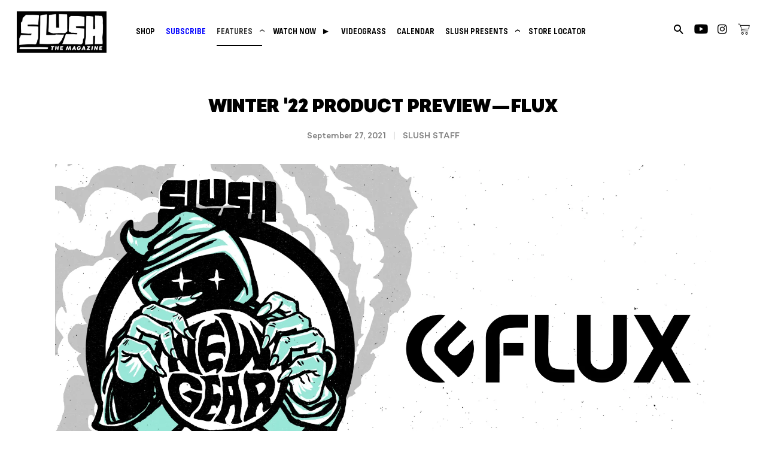

--- FILE ---
content_type: text/html; charset=utf-8
request_url: https://slushmag.com/blogs/features/winter-22-product-preview-flux
body_size: 19531
content:
<!doctype html>
<html class="no-js" lang="en">
<head>

<!-- Google Tag Manager -->
<script>(function(w,d,s,l,i){w[l]=w[l]||[];w[l].push({'gtm.start':
new Date().getTime(),event:'gtm.js'});var f=d.getElementsByTagName(s)[0],
j=d.createElement(s),dl=l!='dataLayer'?'&l='+l:'';j.async=true;j.src=
'https://www.googletagmanager.com/gtm.js?id='+i+dl;f.parentNode.insertBefore(j,f);
})(window,document,'script','dataLayer','GTM-WBXSXKQT');</script>
<!-- End Google Tag Manager -->
  
<!-- Basic page needs ================================================== -->
<meta charset="utf-8">
<meta http-equiv="X-UA-Compatible" content="IE=edge,chrome=1">


  <link rel="shortcut icon" href="//slushmag.com/cdn/shop/files/Screen_Shot_2021-01-27_at_9.37.32_PM_32x32.png?v=1614343274" type="image/png" />


<!-- Title and description ================================================== -->
<title>
Winter &#39;22 Product Preview—Flux &ndash; Slush Magazine
</title>


<meta name="description" content="Welcome to the Winter &#39;22 Product Preview presented by Tactics! Enjoy the latest from Flux. Born in 1992, FLUX was created with the concept of providing the &quot;very best snowboard bindings for Japanese Feet&quot; It was the craftsmanship that would convince the Japanese Snowboard Community and bring about product quality of t">


<!-- Helpers ================================================== -->
<!-- /snippets/social-meta-tags.liquid -->




<meta property="og:site_name" content="Slush Magazine">
<meta property="og:url" content="https://slushthemagazine.com/blogs/features/winter-22-product-preview-flux">
<meta property="og:title" content="Winter &#39;22 Product Preview—Flux">
<meta property="og:type" content="article">
<meta property="og:description" content="Welcome to the Winter &#39;22 Product Preview presented by Tactics! Enjoy the latest from Flux. Born in 1992, FLUX was created with the concept of providing the &quot;very best snowboard bindings for Japanese Feet&quot; It was the craftsmanship that would convince the Japanese Snowboard Community and bring about product quality of t">

<meta property="og:image" content="http://slushmag.com/cdn/shop/articles/Flux_1200x1200.jpg?v=1632242340">
<meta property="og:image:secure_url" content="https://slushmag.com/cdn/shop/articles/Flux_1200x1200.jpg?v=1632242340">


<meta name="twitter:card" content="summary_large_image">
<meta name="twitter:title" content="Winter &#39;22 Product Preview—Flux">
<meta name="twitter:description" content="Welcome to the Winter &#39;22 Product Preview presented by Tactics! Enjoy the latest from Flux. Born in 1992, FLUX was created with the concept of providing the &quot;very best snowboard bindings for Japanese Feet&quot; It was the craftsmanship that would convince the Japanese Snowboard Community and bring about product quality of t">

<link rel="canonical" href="https://slushthemagazine.com/blogs/features/winter-22-product-preview-flux">
<meta name="viewport" content="width=device-width,initial-scale=1,shrink-to-fit=no">
<meta name="theme-color" content="#000000">

<!-- CSS ================================================== -->


<link rel="preconnect" href="https://fonts.googleapis.com">
<link rel="preconnect" href="https://fonts.gstatic.com" crossorigin>

<link href="https://fonts.googleapis.com/css2?family=Rubik:wght@300;400;500;700;800&display=swap" rel="stylesheet">




<link href="//slushmag.com/cdn/shop/t/2/assets/timber.scss.css?v=127331839957347757221762189250" rel="stylesheet" type="text/css" media="all" />
<link href="//slushmag.com/cdn/shop/t/2/assets/theme.scss.css?v=78529990788856889331762189250" rel="stylesheet" type="text/css" media="all" />


<link href="//slushmag.com/cdn/shop/t/2/assets/flickity.min.css?v=170878110445268142001698717672" rel="stylesheet" type="text/css" media="all" />


<link href="//slushmag.com/cdn/shop/t/2/assets/custom.scss.css?v=29718736618418387661764126221" rel="stylesheet" type="text/css" media="all" />

<!-- Sections ================================================== -->
<script>
  window.theme = window.theme || {};
  theme.strings = {
    zoomClose: "Close (Esc)",
    zoomPrev: "Previous (Left arrow key)",
    zoomNext: "Next (Right arrow key)",
    moneyFormat: "${{amount}}",
    addressError: "Error looking up that address",
    addressNoResults: "No results for that address",
    addressQueryLimit: "You have exceeded the Google API usage limit. Consider upgrading to a \u003ca href=\"https:\/\/developers.google.com\/maps\/premium\/usage-limits\"\u003ePremium Plan\u003c\/a\u003e.",
    authError: "There was a problem authenticating your Google Maps account.",
    cartEmpty: "Your cart is currently empty.",
    cartCookie: "Enable cookies to use the shopping cart",
    cartSavings: "You're saving [savings]",
    productSlideLabel: "Slide [slide_number] of [slide_max]."
  };
  theme.settings = {
    cartType: "page",
    gridType: null
  };
</script>

<script src="//slushmag.com/cdn/shop/t/2/assets/jquery-2.2.3.min.js?v=58211863146907186831610304023" type="text/javascript"></script>

<script src="//slushmag.com/cdn/shop/t/2/assets/lazysizes.min.js?v=155223123402716617051610304024" async="async"></script>

<script src="//slushmag.com/cdn/shop/t/2/assets/theme.js?v=114295768192348641321668523278" defer="defer"></script>

<script src="//slushmag.com/cdn/shop/t/2/assets/flickity.pkgd.min.js?v=179939521362296055701698717673"></script>

<script src="//slushmag.com/cdn/shop/t/2/assets/jquery.instagramFeed.js?v=120702746291522430111622754725 "></script>

<script src="//slushmag.com/cdn/shop/t/2/assets/custom.js?v=47208915109166570221737319653" defer="defer"></script>




<!-- Header hook for plugins ================================================== -->
<script>window.performance && window.performance.mark && window.performance.mark('shopify.content_for_header.start');</script><meta name="google-site-verification" content="tv199uzeVe9gwcYiowhoI8NNnTOnI24XDEJZMT7pnas">
<meta name="facebook-domain-verification" content="vslqpqcq1nmb4g3ibxwstmii3myryn">
<meta name="facebook-domain-verification" content="umvk4ipnblh4pli8ox3uah1rhfb6e6">
<meta name="facebook-domain-verification" content="eqp2r5vdxqiaam5mktbfh0f8urrrt1">
<meta name="facebook-domain-verification" content="a3dbjb1o8tsfc54zl0gs8xz8gdhzbj">
<meta name="facebook-domain-verification" content="az8az5yqi3xhqgoa5zc4i3jkgbnit8">
<meta id="shopify-digital-wallet" name="shopify-digital-wallet" content="/52617969847/digital_wallets/dialog">
<meta name="shopify-checkout-api-token" content="b83096c0ca69428e41558e1f7c303e0b">
<meta id="in-context-paypal-metadata" data-shop-id="52617969847" data-venmo-supported="false" data-environment="production" data-locale="en_US" data-paypal-v4="true" data-currency="USD">
<link rel="alternate" type="application/atom+xml" title="Feed" href="/blogs/features.atom" />
<script async="async" src="/checkouts/internal/preloads.js?locale=en-US"></script>
<link rel="preconnect" href="https://shop.app" crossorigin="anonymous">
<script async="async" src="https://shop.app/checkouts/internal/preloads.js?locale=en-US&shop_id=52617969847" crossorigin="anonymous"></script>
<script id="apple-pay-shop-capabilities" type="application/json">{"shopId":52617969847,"countryCode":"US","currencyCode":"USD","merchantCapabilities":["supports3DS"],"merchantId":"gid:\/\/shopify\/Shop\/52617969847","merchantName":"Slush Magazine","requiredBillingContactFields":["postalAddress","email"],"requiredShippingContactFields":["postalAddress","email"],"shippingType":"shipping","supportedNetworks":["visa","masterCard","amex","discover","elo","jcb"],"total":{"type":"pending","label":"Slush Magazine","amount":"1.00"},"shopifyPaymentsEnabled":true,"supportsSubscriptions":true}</script>
<script id="shopify-features" type="application/json">{"accessToken":"b83096c0ca69428e41558e1f7c303e0b","betas":["rich-media-storefront-analytics"],"domain":"slushmag.com","predictiveSearch":true,"shopId":52617969847,"locale":"en"}</script>
<script>var Shopify = Shopify || {};
Shopify.shop = "slushmag.myshopify.com";
Shopify.locale = "en";
Shopify.currency = {"active":"USD","rate":"1.0"};
Shopify.country = "US";
Shopify.theme = {"name":"SlushMagDigitalSauna2021-Live","id":118053208247,"schema_name":"Brooklyn","schema_version":"17.2.0","theme_store_id":null,"role":"main"};
Shopify.theme.handle = "null";
Shopify.theme.style = {"id":null,"handle":null};
Shopify.cdnHost = "slushmag.com/cdn";
Shopify.routes = Shopify.routes || {};
Shopify.routes.root = "/";</script>
<script type="module">!function(o){(o.Shopify=o.Shopify||{}).modules=!0}(window);</script>
<script>!function(o){function n(){var o=[];function n(){o.push(Array.prototype.slice.apply(arguments))}return n.q=o,n}var t=o.Shopify=o.Shopify||{};t.loadFeatures=n(),t.autoloadFeatures=n()}(window);</script>
<script>
  window.ShopifyPay = window.ShopifyPay || {};
  window.ShopifyPay.apiHost = "shop.app\/pay";
  window.ShopifyPay.redirectState = null;
</script>
<script id="shop-js-analytics" type="application/json">{"pageType":"article"}</script>
<script defer="defer" async type="module" src="//slushmag.com/cdn/shopifycloud/shop-js/modules/v2/client.init-shop-cart-sync_BT-GjEfc.en.esm.js"></script>
<script defer="defer" async type="module" src="//slushmag.com/cdn/shopifycloud/shop-js/modules/v2/chunk.common_D58fp_Oc.esm.js"></script>
<script defer="defer" async type="module" src="//slushmag.com/cdn/shopifycloud/shop-js/modules/v2/chunk.modal_xMitdFEc.esm.js"></script>
<script type="module">
  await import("//slushmag.com/cdn/shopifycloud/shop-js/modules/v2/client.init-shop-cart-sync_BT-GjEfc.en.esm.js");
await import("//slushmag.com/cdn/shopifycloud/shop-js/modules/v2/chunk.common_D58fp_Oc.esm.js");
await import("//slushmag.com/cdn/shopifycloud/shop-js/modules/v2/chunk.modal_xMitdFEc.esm.js");

  window.Shopify.SignInWithShop?.initShopCartSync?.({"fedCMEnabled":true,"windoidEnabled":true});

</script>
<script>
  window.Shopify = window.Shopify || {};
  if (!window.Shopify.featureAssets) window.Shopify.featureAssets = {};
  window.Shopify.featureAssets['shop-js'] = {"shop-cart-sync":["modules/v2/client.shop-cart-sync_DZOKe7Ll.en.esm.js","modules/v2/chunk.common_D58fp_Oc.esm.js","modules/v2/chunk.modal_xMitdFEc.esm.js"],"init-fed-cm":["modules/v2/client.init-fed-cm_B6oLuCjv.en.esm.js","modules/v2/chunk.common_D58fp_Oc.esm.js","modules/v2/chunk.modal_xMitdFEc.esm.js"],"shop-cash-offers":["modules/v2/client.shop-cash-offers_D2sdYoxE.en.esm.js","modules/v2/chunk.common_D58fp_Oc.esm.js","modules/v2/chunk.modal_xMitdFEc.esm.js"],"shop-login-button":["modules/v2/client.shop-login-button_QeVjl5Y3.en.esm.js","modules/v2/chunk.common_D58fp_Oc.esm.js","modules/v2/chunk.modal_xMitdFEc.esm.js"],"pay-button":["modules/v2/client.pay-button_DXTOsIq6.en.esm.js","modules/v2/chunk.common_D58fp_Oc.esm.js","modules/v2/chunk.modal_xMitdFEc.esm.js"],"shop-button":["modules/v2/client.shop-button_DQZHx9pm.en.esm.js","modules/v2/chunk.common_D58fp_Oc.esm.js","modules/v2/chunk.modal_xMitdFEc.esm.js"],"avatar":["modules/v2/client.avatar_BTnouDA3.en.esm.js"],"init-windoid":["modules/v2/client.init-windoid_CR1B-cfM.en.esm.js","modules/v2/chunk.common_D58fp_Oc.esm.js","modules/v2/chunk.modal_xMitdFEc.esm.js"],"init-shop-for-new-customer-accounts":["modules/v2/client.init-shop-for-new-customer-accounts_C_vY_xzh.en.esm.js","modules/v2/client.shop-login-button_QeVjl5Y3.en.esm.js","modules/v2/chunk.common_D58fp_Oc.esm.js","modules/v2/chunk.modal_xMitdFEc.esm.js"],"init-shop-email-lookup-coordinator":["modules/v2/client.init-shop-email-lookup-coordinator_BI7n9ZSv.en.esm.js","modules/v2/chunk.common_D58fp_Oc.esm.js","modules/v2/chunk.modal_xMitdFEc.esm.js"],"init-shop-cart-sync":["modules/v2/client.init-shop-cart-sync_BT-GjEfc.en.esm.js","modules/v2/chunk.common_D58fp_Oc.esm.js","modules/v2/chunk.modal_xMitdFEc.esm.js"],"shop-toast-manager":["modules/v2/client.shop-toast-manager_DiYdP3xc.en.esm.js","modules/v2/chunk.common_D58fp_Oc.esm.js","modules/v2/chunk.modal_xMitdFEc.esm.js"],"init-customer-accounts":["modules/v2/client.init-customer-accounts_D9ZNqS-Q.en.esm.js","modules/v2/client.shop-login-button_QeVjl5Y3.en.esm.js","modules/v2/chunk.common_D58fp_Oc.esm.js","modules/v2/chunk.modal_xMitdFEc.esm.js"],"init-customer-accounts-sign-up":["modules/v2/client.init-customer-accounts-sign-up_iGw4briv.en.esm.js","modules/v2/client.shop-login-button_QeVjl5Y3.en.esm.js","modules/v2/chunk.common_D58fp_Oc.esm.js","modules/v2/chunk.modal_xMitdFEc.esm.js"],"shop-follow-button":["modules/v2/client.shop-follow-button_CqMgW2wH.en.esm.js","modules/v2/chunk.common_D58fp_Oc.esm.js","modules/v2/chunk.modal_xMitdFEc.esm.js"],"checkout-modal":["modules/v2/client.checkout-modal_xHeaAweL.en.esm.js","modules/v2/chunk.common_D58fp_Oc.esm.js","modules/v2/chunk.modal_xMitdFEc.esm.js"],"shop-login":["modules/v2/client.shop-login_D91U-Q7h.en.esm.js","modules/v2/chunk.common_D58fp_Oc.esm.js","modules/v2/chunk.modal_xMitdFEc.esm.js"],"lead-capture":["modules/v2/client.lead-capture_BJmE1dJe.en.esm.js","modules/v2/chunk.common_D58fp_Oc.esm.js","modules/v2/chunk.modal_xMitdFEc.esm.js"],"payment-terms":["modules/v2/client.payment-terms_Ci9AEqFq.en.esm.js","modules/v2/chunk.common_D58fp_Oc.esm.js","modules/v2/chunk.modal_xMitdFEc.esm.js"]};
</script>
<script>(function() {
  var isLoaded = false;
  function asyncLoad() {
    if (isLoaded) return;
    isLoaded = true;
    var urls = ["https:\/\/maps.develic.com\/packs\/front.js?shop=slushmag.myshopify.com","https:\/\/static.rechargecdn.com\/assets\/js\/widget.min.js?shop=slushmag.myshopify.com","\/\/www.powr.io\/powr.js?powr-token=slushmag.myshopify.com\u0026external-type=shopify\u0026shop=slushmag.myshopify.com","https:\/\/shy.elfsight.com\/p\/platform.js?shop=slushmag.myshopify.com","\/\/www.powr.io\/powr.js?powr-token=slushmag.myshopify.com\u0026external-type=shopify\u0026shop=slushmag.myshopify.com","https:\/\/static.klaviyo.com\/onsite\/js\/UPWUZg\/klaviyo.js?company_id=UPWUZg\u0026shop=slushmag.myshopify.com","https:\/\/cdn.nfcube.com\/instafeed-848cc10351aada46c2b3e50c134afbb9.js?shop=slushmag.myshopify.com","\/\/cdn.shopify.com\/proxy\/52ff85e5bf88e1dc5c65f77954ea91b8478e875f6c61851569a7ee8844b30313\/pdfflipbook.com\/script\/shopify\/?shop=slushmag.myshopify.com\u0026sp-cache-control=cHVibGljLCBtYXgtYWdlPTkwMA"];
    for (var i = 0; i < urls.length; i++) {
      var s = document.createElement('script');
      s.type = 'text/javascript';
      s.async = true;
      s.src = urls[i];
      var x = document.getElementsByTagName('script')[0];
      x.parentNode.insertBefore(s, x);
    }
  };
  if(window.attachEvent) {
    window.attachEvent('onload', asyncLoad);
  } else {
    window.addEventListener('load', asyncLoad, false);
  }
})();</script>
<script id="__st">var __st={"a":52617969847,"offset":-28800,"reqid":"2c4eb952-312a-4dda-9a94-1aafdb547e44-1769058286","pageurl":"slushmag.com\/blogs\/features\/winter-22-product-preview-flux","s":"articles-586607722679","u":"c3ed82a08283","p":"article","rtyp":"article","rid":586607722679};</script>
<script>window.ShopifyPaypalV4VisibilityTracking = true;</script>
<script id="captcha-bootstrap">!function(){'use strict';const t='contact',e='account',n='new_comment',o=[[t,t],['blogs',n],['comments',n],[t,'customer']],c=[[e,'customer_login'],[e,'guest_login'],[e,'recover_customer_password'],[e,'create_customer']],r=t=>t.map((([t,e])=>`form[action*='/${t}']:not([data-nocaptcha='true']) input[name='form_type'][value='${e}']`)).join(','),a=t=>()=>t?[...document.querySelectorAll(t)].map((t=>t.form)):[];function s(){const t=[...o],e=r(t);return a(e)}const i='password',u='form_key',d=['recaptcha-v3-token','g-recaptcha-response','h-captcha-response',i],f=()=>{try{return window.sessionStorage}catch{return}},m='__shopify_v',_=t=>t.elements[u];function p(t,e,n=!1){try{const o=window.sessionStorage,c=JSON.parse(o.getItem(e)),{data:r}=function(t){const{data:e,action:n}=t;return t[m]||n?{data:e,action:n}:{data:t,action:n}}(c);for(const[e,n]of Object.entries(r))t.elements[e]&&(t.elements[e].value=n);n&&o.removeItem(e)}catch(o){console.error('form repopulation failed',{error:o})}}const l='form_type',E='cptcha';function T(t){t.dataset[E]=!0}const w=window,h=w.document,L='Shopify',v='ce_forms',y='captcha';let A=!1;((t,e)=>{const n=(g='f06e6c50-85a8-45c8-87d0-21a2b65856fe',I='https://cdn.shopify.com/shopifycloud/storefront-forms-hcaptcha/ce_storefront_forms_captcha_hcaptcha.v1.5.2.iife.js',D={infoText:'Protected by hCaptcha',privacyText:'Privacy',termsText:'Terms'},(t,e,n)=>{const o=w[L][v],c=o.bindForm;if(c)return c(t,g,e,D).then(n);var r;o.q.push([[t,g,e,D],n]),r=I,A||(h.body.append(Object.assign(h.createElement('script'),{id:'captcha-provider',async:!0,src:r})),A=!0)});var g,I,D;w[L]=w[L]||{},w[L][v]=w[L][v]||{},w[L][v].q=[],w[L][y]=w[L][y]||{},w[L][y].protect=function(t,e){n(t,void 0,e),T(t)},Object.freeze(w[L][y]),function(t,e,n,w,h,L){const[v,y,A,g]=function(t,e,n){const i=e?o:[],u=t?c:[],d=[...i,...u],f=r(d),m=r(i),_=r(d.filter((([t,e])=>n.includes(e))));return[a(f),a(m),a(_),s()]}(w,h,L),I=t=>{const e=t.target;return e instanceof HTMLFormElement?e:e&&e.form},D=t=>v().includes(t);t.addEventListener('submit',(t=>{const e=I(t);if(!e)return;const n=D(e)&&!e.dataset.hcaptchaBound&&!e.dataset.recaptchaBound,o=_(e),c=g().includes(e)&&(!o||!o.value);(n||c)&&t.preventDefault(),c&&!n&&(function(t){try{if(!f())return;!function(t){const e=f();if(!e)return;const n=_(t);if(!n)return;const o=n.value;o&&e.removeItem(o)}(t);const e=Array.from(Array(32),(()=>Math.random().toString(36)[2])).join('');!function(t,e){_(t)||t.append(Object.assign(document.createElement('input'),{type:'hidden',name:u})),t.elements[u].value=e}(t,e),function(t,e){const n=f();if(!n)return;const o=[...t.querySelectorAll(`input[type='${i}']`)].map((({name:t})=>t)),c=[...d,...o],r={};for(const[a,s]of new FormData(t).entries())c.includes(a)||(r[a]=s);n.setItem(e,JSON.stringify({[m]:1,action:t.action,data:r}))}(t,e)}catch(e){console.error('failed to persist form',e)}}(e),e.submit())}));const S=(t,e)=>{t&&!t.dataset[E]&&(n(t,e.some((e=>e===t))),T(t))};for(const o of['focusin','change'])t.addEventListener(o,(t=>{const e=I(t);D(e)&&S(e,y())}));const B=e.get('form_key'),M=e.get(l),P=B&&M;t.addEventListener('DOMContentLoaded',(()=>{const t=y();if(P)for(const e of t)e.elements[l].value===M&&p(e,B);[...new Set([...A(),...v().filter((t=>'true'===t.dataset.shopifyCaptcha))])].forEach((e=>S(e,t)))}))}(h,new URLSearchParams(w.location.search),n,t,e,['guest_login'])})(!0,!0)}();</script>
<script integrity="sha256-4kQ18oKyAcykRKYeNunJcIwy7WH5gtpwJnB7kiuLZ1E=" data-source-attribution="shopify.loadfeatures" defer="defer" src="//slushmag.com/cdn/shopifycloud/storefront/assets/storefront/load_feature-a0a9edcb.js" crossorigin="anonymous"></script>
<script crossorigin="anonymous" defer="defer" src="//slushmag.com/cdn/shopifycloud/storefront/assets/shopify_pay/storefront-65b4c6d7.js?v=20250812"></script>
<script data-source-attribution="shopify.dynamic_checkout.dynamic.init">var Shopify=Shopify||{};Shopify.PaymentButton=Shopify.PaymentButton||{isStorefrontPortableWallets:!0,init:function(){window.Shopify.PaymentButton.init=function(){};var t=document.createElement("script");t.src="https://slushmag.com/cdn/shopifycloud/portable-wallets/latest/portable-wallets.en.js",t.type="module",document.head.appendChild(t)}};
</script>
<script data-source-attribution="shopify.dynamic_checkout.buyer_consent">
  function portableWalletsHideBuyerConsent(e){var t=document.getElementById("shopify-buyer-consent"),n=document.getElementById("shopify-subscription-policy-button");t&&n&&(t.classList.add("hidden"),t.setAttribute("aria-hidden","true"),n.removeEventListener("click",e))}function portableWalletsShowBuyerConsent(e){var t=document.getElementById("shopify-buyer-consent"),n=document.getElementById("shopify-subscription-policy-button");t&&n&&(t.classList.remove("hidden"),t.removeAttribute("aria-hidden"),n.addEventListener("click",e))}window.Shopify?.PaymentButton&&(window.Shopify.PaymentButton.hideBuyerConsent=portableWalletsHideBuyerConsent,window.Shopify.PaymentButton.showBuyerConsent=portableWalletsShowBuyerConsent);
</script>
<script data-source-attribution="shopify.dynamic_checkout.cart.bootstrap">document.addEventListener("DOMContentLoaded",(function(){function t(){return document.querySelector("shopify-accelerated-checkout-cart, shopify-accelerated-checkout")}if(t())Shopify.PaymentButton.init();else{new MutationObserver((function(e,n){t()&&(Shopify.PaymentButton.init(),n.disconnect())})).observe(document.body,{childList:!0,subtree:!0})}}));
</script>
<link id="shopify-accelerated-checkout-styles" rel="stylesheet" media="screen" href="https://slushmag.com/cdn/shopifycloud/portable-wallets/latest/accelerated-checkout-backwards-compat.css" crossorigin="anonymous">
<style id="shopify-accelerated-checkout-cart">
        #shopify-buyer-consent {
  margin-top: 1em;
  display: inline-block;
  width: 100%;
}

#shopify-buyer-consent.hidden {
  display: none;
}

#shopify-subscription-policy-button {
  background: none;
  border: none;
  padding: 0;
  text-decoration: underline;
  font-size: inherit;
  cursor: pointer;
}

#shopify-subscription-policy-button::before {
  box-shadow: none;
}

      </style>

<script>window.performance && window.performance.mark && window.performance.mark('shopify.content_for_header.end');</script>

<script src="//slushmag.com/cdn/shop/t/2/assets/modernizr.min.js?v=21391054748206432451610304024" type="text/javascript"></script>






<!-- Global site tag (gtag.js) - Google Analytics -->
<script async src="https://www.googletagmanager.com/gtag/js?id=G-4RNH8GLZST"></script>
<script>
  window.dataLayer = window.dataLayer || [];
  function gtag(){dataLayer.push(arguments);}
  gtag('js', new Date());

  gtag('config', 'G-4RNH8GLZST');
</script>

<!-- Global site tag (gtag.js) - Google Analytics -->
<script async src="https://www.googletagmanager.com/gtag/js?id=UA-1381696-1"></script>
<script>
  window.dataLayer = window.dataLayer || [];
  function gtag(){dataLayer.push(arguments);}
  gtag('js', new Date());

  gtag('config', 'UA-1381696-1');
</script>


<link href="https://monorail-edge.shopifysvc.com" rel="dns-prefetch">
<script>(function(){if ("sendBeacon" in navigator && "performance" in window) {try {var session_token_from_headers = performance.getEntriesByType('navigation')[0].serverTiming.find(x => x.name == '_s').description;} catch {var session_token_from_headers = undefined;}var session_cookie_matches = document.cookie.match(/_shopify_s=([^;]*)/);var session_token_from_cookie = session_cookie_matches && session_cookie_matches.length === 2 ? session_cookie_matches[1] : "";var session_token = session_token_from_headers || session_token_from_cookie || "";function handle_abandonment_event(e) {var entries = performance.getEntries().filter(function(entry) {return /monorail-edge.shopifysvc.com/.test(entry.name);});if (!window.abandonment_tracked && entries.length === 0) {window.abandonment_tracked = true;var currentMs = Date.now();var navigation_start = performance.timing.navigationStart;var payload = {shop_id: 52617969847,url: window.location.href,navigation_start,duration: currentMs - navigation_start,session_token,page_type: "article"};window.navigator.sendBeacon("https://monorail-edge.shopifysvc.com/v1/produce", JSON.stringify({schema_id: "online_store_buyer_site_abandonment/1.1",payload: payload,metadata: {event_created_at_ms: currentMs,event_sent_at_ms: currentMs}}));}}window.addEventListener('pagehide', handle_abandonment_event);}}());</script>
<script id="web-pixels-manager-setup">(function e(e,d,r,n,o){if(void 0===o&&(o={}),!Boolean(null===(a=null===(i=window.Shopify)||void 0===i?void 0:i.analytics)||void 0===a?void 0:a.replayQueue)){var i,a;window.Shopify=window.Shopify||{};var t=window.Shopify;t.analytics=t.analytics||{};var s=t.analytics;s.replayQueue=[],s.publish=function(e,d,r){return s.replayQueue.push([e,d,r]),!0};try{self.performance.mark("wpm:start")}catch(e){}var l=function(){var e={modern:/Edge?\/(1{2}[4-9]|1[2-9]\d|[2-9]\d{2}|\d{4,})\.\d+(\.\d+|)|Firefox\/(1{2}[4-9]|1[2-9]\d|[2-9]\d{2}|\d{4,})\.\d+(\.\d+|)|Chrom(ium|e)\/(9{2}|\d{3,})\.\d+(\.\d+|)|(Maci|X1{2}).+ Version\/(15\.\d+|(1[6-9]|[2-9]\d|\d{3,})\.\d+)([,.]\d+|)( \(\w+\)|)( Mobile\/\w+|) Safari\/|Chrome.+OPR\/(9{2}|\d{3,})\.\d+\.\d+|(CPU[ +]OS|iPhone[ +]OS|CPU[ +]iPhone|CPU IPhone OS|CPU iPad OS)[ +]+(15[._]\d+|(1[6-9]|[2-9]\d|\d{3,})[._]\d+)([._]\d+|)|Android:?[ /-](13[3-9]|1[4-9]\d|[2-9]\d{2}|\d{4,})(\.\d+|)(\.\d+|)|Android.+Firefox\/(13[5-9]|1[4-9]\d|[2-9]\d{2}|\d{4,})\.\d+(\.\d+|)|Android.+Chrom(ium|e)\/(13[3-9]|1[4-9]\d|[2-9]\d{2}|\d{4,})\.\d+(\.\d+|)|SamsungBrowser\/([2-9]\d|\d{3,})\.\d+/,legacy:/Edge?\/(1[6-9]|[2-9]\d|\d{3,})\.\d+(\.\d+|)|Firefox\/(5[4-9]|[6-9]\d|\d{3,})\.\d+(\.\d+|)|Chrom(ium|e)\/(5[1-9]|[6-9]\d|\d{3,})\.\d+(\.\d+|)([\d.]+$|.*Safari\/(?![\d.]+ Edge\/[\d.]+$))|(Maci|X1{2}).+ Version\/(10\.\d+|(1[1-9]|[2-9]\d|\d{3,})\.\d+)([,.]\d+|)( \(\w+\)|)( Mobile\/\w+|) Safari\/|Chrome.+OPR\/(3[89]|[4-9]\d|\d{3,})\.\d+\.\d+|(CPU[ +]OS|iPhone[ +]OS|CPU[ +]iPhone|CPU IPhone OS|CPU iPad OS)[ +]+(10[._]\d+|(1[1-9]|[2-9]\d|\d{3,})[._]\d+)([._]\d+|)|Android:?[ /-](13[3-9]|1[4-9]\d|[2-9]\d{2}|\d{4,})(\.\d+|)(\.\d+|)|Mobile Safari.+OPR\/([89]\d|\d{3,})\.\d+\.\d+|Android.+Firefox\/(13[5-9]|1[4-9]\d|[2-9]\d{2}|\d{4,})\.\d+(\.\d+|)|Android.+Chrom(ium|e)\/(13[3-9]|1[4-9]\d|[2-9]\d{2}|\d{4,})\.\d+(\.\d+|)|Android.+(UC? ?Browser|UCWEB|U3)[ /]?(15\.([5-9]|\d{2,})|(1[6-9]|[2-9]\d|\d{3,})\.\d+)\.\d+|SamsungBrowser\/(5\.\d+|([6-9]|\d{2,})\.\d+)|Android.+MQ{2}Browser\/(14(\.(9|\d{2,})|)|(1[5-9]|[2-9]\d|\d{3,})(\.\d+|))(\.\d+|)|K[Aa][Ii]OS\/(3\.\d+|([4-9]|\d{2,})\.\d+)(\.\d+|)/},d=e.modern,r=e.legacy,n=navigator.userAgent;return n.match(d)?"modern":n.match(r)?"legacy":"unknown"}(),u="modern"===l?"modern":"legacy",c=(null!=n?n:{modern:"",legacy:""})[u],f=function(e){return[e.baseUrl,"/wpm","/b",e.hashVersion,"modern"===e.buildTarget?"m":"l",".js"].join("")}({baseUrl:d,hashVersion:r,buildTarget:u}),m=function(e){var d=e.version,r=e.bundleTarget,n=e.surface,o=e.pageUrl,i=e.monorailEndpoint;return{emit:function(e){var a=e.status,t=e.errorMsg,s=(new Date).getTime(),l=JSON.stringify({metadata:{event_sent_at_ms:s},events:[{schema_id:"web_pixels_manager_load/3.1",payload:{version:d,bundle_target:r,page_url:o,status:a,surface:n,error_msg:t},metadata:{event_created_at_ms:s}}]});if(!i)return console&&console.warn&&console.warn("[Web Pixels Manager] No Monorail endpoint provided, skipping logging."),!1;try{return self.navigator.sendBeacon.bind(self.navigator)(i,l)}catch(e){}var u=new XMLHttpRequest;try{return u.open("POST",i,!0),u.setRequestHeader("Content-Type","text/plain"),u.send(l),!0}catch(e){return console&&console.warn&&console.warn("[Web Pixels Manager] Got an unhandled error while logging to Monorail."),!1}}}}({version:r,bundleTarget:l,surface:e.surface,pageUrl:self.location.href,monorailEndpoint:e.monorailEndpoint});try{o.browserTarget=l,function(e){var d=e.src,r=e.async,n=void 0===r||r,o=e.onload,i=e.onerror,a=e.sri,t=e.scriptDataAttributes,s=void 0===t?{}:t,l=document.createElement("script"),u=document.querySelector("head"),c=document.querySelector("body");if(l.async=n,l.src=d,a&&(l.integrity=a,l.crossOrigin="anonymous"),s)for(var f in s)if(Object.prototype.hasOwnProperty.call(s,f))try{l.dataset[f]=s[f]}catch(e){}if(o&&l.addEventListener("load",o),i&&l.addEventListener("error",i),u)u.appendChild(l);else{if(!c)throw new Error("Did not find a head or body element to append the script");c.appendChild(l)}}({src:f,async:!0,onload:function(){if(!function(){var e,d;return Boolean(null===(d=null===(e=window.Shopify)||void 0===e?void 0:e.analytics)||void 0===d?void 0:d.initialized)}()){var d=window.webPixelsManager.init(e)||void 0;if(d){var r=window.Shopify.analytics;r.replayQueue.forEach((function(e){var r=e[0],n=e[1],o=e[2];d.publishCustomEvent(r,n,o)})),r.replayQueue=[],r.publish=d.publishCustomEvent,r.visitor=d.visitor,r.initialized=!0}}},onerror:function(){return m.emit({status:"failed",errorMsg:"".concat(f," has failed to load")})},sri:function(e){var d=/^sha384-[A-Za-z0-9+/=]+$/;return"string"==typeof e&&d.test(e)}(c)?c:"",scriptDataAttributes:o}),m.emit({status:"loading"})}catch(e){m.emit({status:"failed",errorMsg:(null==e?void 0:e.message)||"Unknown error"})}}})({shopId: 52617969847,storefrontBaseUrl: "https://slushthemagazine.com",extensionsBaseUrl: "https://extensions.shopifycdn.com/cdn/shopifycloud/web-pixels-manager",monorailEndpoint: "https://monorail-edge.shopifysvc.com/unstable/produce_batch",surface: "storefront-renderer",enabledBetaFlags: ["2dca8a86"],webPixelsConfigList: [{"id":"2092171485","configuration":"{\"accountID\":\"UPWUZg\",\"webPixelConfig\":\"eyJlbmFibGVBZGRlZFRvQ2FydEV2ZW50cyI6IHRydWV9\"}","eventPayloadVersion":"v1","runtimeContext":"STRICT","scriptVersion":"524f6c1ee37bacdca7657a665bdca589","type":"APP","apiClientId":123074,"privacyPurposes":["ANALYTICS","MARKETING"],"dataSharingAdjustments":{"protectedCustomerApprovalScopes":["read_customer_address","read_customer_email","read_customer_name","read_customer_personal_data","read_customer_phone"]}},{"id":"497680605","configuration":"{\"config\":\"{\\\"pixel_id\\\":\\\"G-4RNH8GLZST\\\",\\\"target_country\\\":\\\"US\\\",\\\"gtag_events\\\":[{\\\"type\\\":\\\"begin_checkout\\\",\\\"action_label\\\":\\\"G-4RNH8GLZST\\\"},{\\\"type\\\":\\\"search\\\",\\\"action_label\\\":\\\"G-4RNH8GLZST\\\"},{\\\"type\\\":\\\"view_item\\\",\\\"action_label\\\":[\\\"G-4RNH8GLZST\\\",\\\"MC-VG9DLEWPYX\\\"]},{\\\"type\\\":\\\"purchase\\\",\\\"action_label\\\":[\\\"G-4RNH8GLZST\\\",\\\"MC-VG9DLEWPYX\\\"]},{\\\"type\\\":\\\"page_view\\\",\\\"action_label\\\":[\\\"G-4RNH8GLZST\\\",\\\"MC-VG9DLEWPYX\\\"]},{\\\"type\\\":\\\"add_payment_info\\\",\\\"action_label\\\":\\\"G-4RNH8GLZST\\\"},{\\\"type\\\":\\\"add_to_cart\\\",\\\"action_label\\\":\\\"G-4RNH8GLZST\\\"}],\\\"enable_monitoring_mode\\\":false}\"}","eventPayloadVersion":"v1","runtimeContext":"OPEN","scriptVersion":"b2a88bafab3e21179ed38636efcd8a93","type":"APP","apiClientId":1780363,"privacyPurposes":[],"dataSharingAdjustments":{"protectedCustomerApprovalScopes":["read_customer_address","read_customer_email","read_customer_name","read_customer_personal_data","read_customer_phone"]}},{"id":"154501341","configuration":"{\"pixel_id\":\"2956469241295760\",\"pixel_type\":\"facebook_pixel\",\"metaapp_system_user_token\":\"-\"}","eventPayloadVersion":"v1","runtimeContext":"OPEN","scriptVersion":"ca16bc87fe92b6042fbaa3acc2fbdaa6","type":"APP","apiClientId":2329312,"privacyPurposes":["ANALYTICS","MARKETING","SALE_OF_DATA"],"dataSharingAdjustments":{"protectedCustomerApprovalScopes":["read_customer_address","read_customer_email","read_customer_name","read_customer_personal_data","read_customer_phone"]}},{"id":"shopify-app-pixel","configuration":"{}","eventPayloadVersion":"v1","runtimeContext":"STRICT","scriptVersion":"0450","apiClientId":"shopify-pixel","type":"APP","privacyPurposes":["ANALYTICS","MARKETING"]},{"id":"shopify-custom-pixel","eventPayloadVersion":"v1","runtimeContext":"LAX","scriptVersion":"0450","apiClientId":"shopify-pixel","type":"CUSTOM","privacyPurposes":["ANALYTICS","MARKETING"]}],isMerchantRequest: false,initData: {"shop":{"name":"Slush Magazine","paymentSettings":{"currencyCode":"USD"},"myshopifyDomain":"slushmag.myshopify.com","countryCode":"US","storefrontUrl":"https:\/\/slushthemagazine.com"},"customer":null,"cart":null,"checkout":null,"productVariants":[],"purchasingCompany":null},},"https://slushmag.com/cdn","fcfee988w5aeb613cpc8e4bc33m6693e112",{"modern":"","legacy":""},{"shopId":"52617969847","storefrontBaseUrl":"https:\/\/slushthemagazine.com","extensionBaseUrl":"https:\/\/extensions.shopifycdn.com\/cdn\/shopifycloud\/web-pixels-manager","surface":"storefront-renderer","enabledBetaFlags":"[\"2dca8a86\"]","isMerchantRequest":"false","hashVersion":"fcfee988w5aeb613cpc8e4bc33m6693e112","publish":"custom","events":"[[\"page_viewed\",{}]]"});</script><script>
  window.ShopifyAnalytics = window.ShopifyAnalytics || {};
  window.ShopifyAnalytics.meta = window.ShopifyAnalytics.meta || {};
  window.ShopifyAnalytics.meta.currency = 'USD';
  var meta = {"page":{"pageType":"article","resourceType":"article","resourceId":586607722679,"requestId":"2c4eb952-312a-4dda-9a94-1aafdb547e44-1769058286"}};
  for (var attr in meta) {
    window.ShopifyAnalytics.meta[attr] = meta[attr];
  }
</script>
<script class="analytics">
  (function () {
    var customDocumentWrite = function(content) {
      var jquery = null;

      if (window.jQuery) {
        jquery = window.jQuery;
      } else if (window.Checkout && window.Checkout.$) {
        jquery = window.Checkout.$;
      }

      if (jquery) {
        jquery('body').append(content);
      }
    };

    var hasLoggedConversion = function(token) {
      if (token) {
        return document.cookie.indexOf('loggedConversion=' + token) !== -1;
      }
      return false;
    }

    var setCookieIfConversion = function(token) {
      if (token) {
        var twoMonthsFromNow = new Date(Date.now());
        twoMonthsFromNow.setMonth(twoMonthsFromNow.getMonth() + 2);

        document.cookie = 'loggedConversion=' + token + '; expires=' + twoMonthsFromNow;
      }
    }

    var trekkie = window.ShopifyAnalytics.lib = window.trekkie = window.trekkie || [];
    if (trekkie.integrations) {
      return;
    }
    trekkie.methods = [
      'identify',
      'page',
      'ready',
      'track',
      'trackForm',
      'trackLink'
    ];
    trekkie.factory = function(method) {
      return function() {
        var args = Array.prototype.slice.call(arguments);
        args.unshift(method);
        trekkie.push(args);
        return trekkie;
      };
    };
    for (var i = 0; i < trekkie.methods.length; i++) {
      var key = trekkie.methods[i];
      trekkie[key] = trekkie.factory(key);
    }
    trekkie.load = function(config) {
      trekkie.config = config || {};
      trekkie.config.initialDocumentCookie = document.cookie;
      var first = document.getElementsByTagName('script')[0];
      var script = document.createElement('script');
      script.type = 'text/javascript';
      script.onerror = function(e) {
        var scriptFallback = document.createElement('script');
        scriptFallback.type = 'text/javascript';
        scriptFallback.onerror = function(error) {
                var Monorail = {
      produce: function produce(monorailDomain, schemaId, payload) {
        var currentMs = new Date().getTime();
        var event = {
          schema_id: schemaId,
          payload: payload,
          metadata: {
            event_created_at_ms: currentMs,
            event_sent_at_ms: currentMs
          }
        };
        return Monorail.sendRequest("https://" + monorailDomain + "/v1/produce", JSON.stringify(event));
      },
      sendRequest: function sendRequest(endpointUrl, payload) {
        // Try the sendBeacon API
        if (window && window.navigator && typeof window.navigator.sendBeacon === 'function' && typeof window.Blob === 'function' && !Monorail.isIos12()) {
          var blobData = new window.Blob([payload], {
            type: 'text/plain'
          });

          if (window.navigator.sendBeacon(endpointUrl, blobData)) {
            return true;
          } // sendBeacon was not successful

        } // XHR beacon

        var xhr = new XMLHttpRequest();

        try {
          xhr.open('POST', endpointUrl);
          xhr.setRequestHeader('Content-Type', 'text/plain');
          xhr.send(payload);
        } catch (e) {
          console.log(e);
        }

        return false;
      },
      isIos12: function isIos12() {
        return window.navigator.userAgent.lastIndexOf('iPhone; CPU iPhone OS 12_') !== -1 || window.navigator.userAgent.lastIndexOf('iPad; CPU OS 12_') !== -1;
      }
    };
    Monorail.produce('monorail-edge.shopifysvc.com',
      'trekkie_storefront_load_errors/1.1',
      {shop_id: 52617969847,
      theme_id: 118053208247,
      app_name: "storefront",
      context_url: window.location.href,
      source_url: "//slushmag.com/cdn/s/trekkie.storefront.1bbfab421998800ff09850b62e84b8915387986d.min.js"});

        };
        scriptFallback.async = true;
        scriptFallback.src = '//slushmag.com/cdn/s/trekkie.storefront.1bbfab421998800ff09850b62e84b8915387986d.min.js';
        first.parentNode.insertBefore(scriptFallback, first);
      };
      script.async = true;
      script.src = '//slushmag.com/cdn/s/trekkie.storefront.1bbfab421998800ff09850b62e84b8915387986d.min.js';
      first.parentNode.insertBefore(script, first);
    };
    trekkie.load(
      {"Trekkie":{"appName":"storefront","development":false,"defaultAttributes":{"shopId":52617969847,"isMerchantRequest":null,"themeId":118053208247,"themeCityHash":"1172219879622806856","contentLanguage":"en","currency":"USD","eventMetadataId":"a7fd7212-5a9b-4c7c-b035-5de6b4f9f85d"},"isServerSideCookieWritingEnabled":true,"monorailRegion":"shop_domain","enabledBetaFlags":["65f19447"]},"Session Attribution":{},"S2S":{"facebookCapiEnabled":true,"source":"trekkie-storefront-renderer","apiClientId":580111}}
    );

    var loaded = false;
    trekkie.ready(function() {
      if (loaded) return;
      loaded = true;

      window.ShopifyAnalytics.lib = window.trekkie;

      var originalDocumentWrite = document.write;
      document.write = customDocumentWrite;
      try { window.ShopifyAnalytics.merchantGoogleAnalytics.call(this); } catch(error) {};
      document.write = originalDocumentWrite;

      window.ShopifyAnalytics.lib.page(null,{"pageType":"article","resourceType":"article","resourceId":586607722679,"requestId":"2c4eb952-312a-4dda-9a94-1aafdb547e44-1769058286","shopifyEmitted":true});

      var match = window.location.pathname.match(/checkouts\/(.+)\/(thank_you|post_purchase)/)
      var token = match? match[1]: undefined;
      if (!hasLoggedConversion(token)) {
        setCookieIfConversion(token);
        
      }
    });


        var eventsListenerScript = document.createElement('script');
        eventsListenerScript.async = true;
        eventsListenerScript.src = "//slushmag.com/cdn/shopifycloud/storefront/assets/shop_events_listener-3da45d37.js";
        document.getElementsByTagName('head')[0].appendChild(eventsListenerScript);

})();</script>
<script
  defer
  src="https://slushmag.com/cdn/shopifycloud/perf-kit/shopify-perf-kit-3.0.4.min.js"
  data-application="storefront-renderer"
  data-shop-id="52617969847"
  data-render-region="gcp-us-central1"
  data-page-type="article"
  data-theme-instance-id="118053208247"
  data-theme-name="Brooklyn"
  data-theme-version="17.2.0"
  data-monorail-region="shop_domain"
  data-resource-timing-sampling-rate="10"
  data-shs="true"
  data-shs-beacon="true"
  data-shs-export-with-fetch="true"
  data-shs-logs-sample-rate="1"
  data-shs-beacon-endpoint="https://slushmag.com/api/collect"
></script>
</head>




<body id="winter-39-22-product-preview-flux" class="template-article">

<!-- Google Tag Manager (noscript) -->
<noscript><iframe src="https://www.googletagmanager.com/ns.html?id=GTM-WBXSXKQT"
height="0" width="0" style="display:none;visibility:hidden"></iframe></noscript>
<!-- End Google Tag Manager (noscript) -->

<!-- 
  <div class="site-overlay">
</div> 
  -->


<div class="slush-wrap  "
>
<a href="" target="_blank"  class="takeover-left"
style="
background-image: url('//slushmag.com/cdn/shopifycloud/storefront/assets/no-image-2048-a2addb12_800x.gif');
background-repeat: repeat-y;
 background-position: top center; 
  background-size: cover;
"
>
</a>
<a href="" target="_blank" class="takeover-right"
style="
background-image: url('//slushmag.com/cdn/shopifycloud/storefront/assets/no-image-2048-a2addb12_800x.gif');
background-repeat: repeat-y;
 background-position: top center; 
  background-size: cover;
"
>
</a>



<div id="shopify-section-header" class="shopify-section"><style data-shopify>.header-wrapper .site-nav__link,
  .header-wrapper .site-header__logo a,
  .header-wrapper .site-nav__dropdown-link,
  .header-wrapper .site-nav--has-dropdown > a.nav-focus,
  .header-wrapper .site-nav--has-dropdown.nav-hover > a,
  .header-wrapper .site-nav--has-dropdown:hover > a {
    color: #000000;
  }

  .header-wrapper .site-header__logo a:hover,
  .header-wrapper .site-header__logo a:focus,
  .header-wrapper .site-nav__link:hover,
  .header-wrapper .site-nav__link:focus,
  .header-wrapper .site-nav--has-dropdown a:hover,
  .header-wrapper .site-nav--has-dropdown > a.nav-focus:hover,
  .header-wrapper .site-nav--has-dropdown > a.nav-focus:focus,
  .header-wrapper .site-nav--has-dropdown .site-nav__link:hover,
  .header-wrapper .site-nav--has-dropdown .site-nav__link:focus,
  .header-wrapper .site-nav--has-dropdown.nav-hover > a:hover,
  .header-wrapper .site-nav__dropdown a:focus {
    color: rgba(0, 0, 0, 0.75);
  }

  .header-wrapper .burger-icon,
  .header-wrapper .site-nav--has-dropdown:hover > a:before,
  .header-wrapper .site-nav--has-dropdown > a.nav-focus:before,
  .header-wrapper .site-nav--has-dropdown.nav-hover > a:before {
    background: #000000;
  }

  .header-wrapper .site-nav__link:hover .burger-icon {
    background: rgba(0, 0, 0, 0.75);
  }

  .site-header__logo img {
    max-width: 180px;
  }

  @media screen and (max-width: 768px) {
    .site-header__logo img {
      max-width: 100%;
    }
  }</style><div  data-section-id="header" data-section-type="header-section" data-template="article">
  <div id="NavDrawer" class="drawer drawer--left">
      <div class="drawer__inner drawer-left__inner">

    

    <img src="https://cdn.shopify.com/s/files/1/0526/1796/9847/files/logo2-02.svg?v=1611635449" style="display:block; width: 120px;">
    <ul class="mobile-nav">
      
        

          <li class="mobile-nav__item">
            <a
              href="/collections/shop"
              class="mobile-nav__link mcs-mobile-nav-Shop"
              >
                Shop
            </a>
          </li>

        
      
        

          <li class="mobile-nav__item">
            <a
              href="https://slushthemagazine.com/collections/shop/products/slush-subscription-package-with-exclusive-autumn-x-slush-beanie"
              class="mobile-nav__link mcs-mobile-nav-SUBSCRIBE"
              >
                SUBSCRIBE
            </a>
          </li>

        
      
        
          <li class="mobile-nav__item">
            <div class="mobile-nav__has-sublist">
              <a
                href="/blogs/features"
                class="mobile-nav__link mcs-mobile-nav-Features"
                id="Label-3"
                aria-current="page">Features</a>
              <div class="mobile-nav__toggle">
                <button type="button" class="mobile-nav__toggle-btn icon-fallback-text" aria-controls="Linklist-3" aria-expanded="false">
                  <span class="icon-fallback-text mobile-nav__toggle-open">
                    <span class="icon icon-plus" aria-hidden="true"></span>
                    <span class="fallback-text">Expand submenu Features</span>
                  </span>
                  <span class="icon-fallback-text mobile-nav__toggle-close">
                    <span class="icon icon-minus" aria-hidden="true"></span>
                    <span class="fallback-text">Collapse submenu Features</span>
                  </span>
                </button>
              </div>
            </div>
            <ul class="mobile-nav__sublist" id="Linklist-3" aria-labelledby="Label-3" role="navigation">
              
              
                
                <li class="mobile-nav__item">
                  <a
                    href="/blogs/features/tagged/from-the-mag"
                    class="mobile-nav__link mcs-mobile-nav-Features"
                    >
                      From the Mag
                  </a>
                </li>
                
              
                
                <li class="mobile-nav__item">
                  <a
                    href="/blogs/features/tagged/online-editorial"
                    class="mobile-nav__link mcs-mobile-nav-Features"
                    >
                      Online Editorial
                  </a>
                </li>
                
              
                
                <li class="mobile-nav__item">
                  <a
                    href="/blogs/features/tagged/featured-videos"
                    class="mobile-nav__link mcs-mobile-nav-Features"
                    >
                      Featured Videos
                  </a>
                </li>
                
              
                
                <li class="mobile-nav__item">
                  <a
                    href="/pages/press"
                    class="mobile-nav__link mcs-mobile-nav-Features"
                    >
                      Press
                  </a>
                </li>
                
              
            </ul>
          </li>

          
      
        
          <li class="mobile-nav__item">
            <div class="mobile-nav__has-sublist">
              <a
                href="/pages/watch-now"
                class="mobile-nav__link mcs-mobile-nav-Watch Now"
                id="Label-4"
                >Watch Now</a>
              <div class="mobile-nav__toggle">
                <button type="button" class="mobile-nav__toggle-btn icon-fallback-text" aria-controls="Linklist-4" aria-expanded="false">
                  <span class="icon-fallback-text mobile-nav__toggle-open">
                    <span class="icon icon-plus" aria-hidden="true"></span>
                    <span class="fallback-text">Expand submenu Watch Now</span>
                  </span>
                  <span class="icon-fallback-text mobile-nav__toggle-close">
                    <span class="icon icon-minus" aria-hidden="true"></span>
                    <span class="fallback-text">Collapse submenu Watch Now</span>
                  </span>
                </button>
              </div>
            </div>
            <ul class="mobile-nav__sublist" id="Linklist-4" aria-labelledby="Label-4" role="navigation">
              
              
                
                <li class="mobile-nav__item">
                  <a
                    href="/pages/watch-now"
                    class="mobile-nav__link mcs-mobile-nav-Watch Now"
                    >
                      All Videos
                  </a>
                </li>
                
              
                
                <li class="mobile-nav__item">
                  <a
                    href="https://www.youtube.com/channel/UCi7jVGEbSEVa7DSnEyXx1ww"
                    class="mobile-nav__link mcs-mobile-nav-Watch Now"
                    >
                      Slush YouTube
                  </a>
                </li>
                
              
            </ul>
          </li>

          
      
        

          <li class="mobile-nav__item">
            <a
              href="/blogs/features/tagged/videograss"
              class="mobile-nav__link mcs-mobile-nav-Videograss"
              >
                Videograss
            </a>
          </li>

        
      
        

          <li class="mobile-nav__item">
            <a
              href="/pages/events-calendar"
              class="mobile-nav__link mcs-mobile-nav-Calendar"
              >
                Calendar
            </a>
          </li>

        
      
        
          <li class="mobile-nav__item">
            <div class="mobile-nav__has-sublist">
              <a
                href="/blogs/features/tagged/slush-presents"
                class="mobile-nav__link mcs-mobile-nav-Slush Presents"
                id="Label-7"
                >Slush Presents</a>
              <div class="mobile-nav__toggle">
                <button type="button" class="mobile-nav__toggle-btn icon-fallback-text" aria-controls="Linklist-7" aria-expanded="false">
                  <span class="icon-fallback-text mobile-nav__toggle-open">
                    <span class="icon icon-plus" aria-hidden="true"></span>
                    <span class="fallback-text">Expand submenu Slush Presents</span>
                  </span>
                  <span class="icon-fallback-text mobile-nav__toggle-close">
                    <span class="icon icon-minus" aria-hidden="true"></span>
                    <span class="fallback-text">Collapse submenu Slush Presents</span>
                  </span>
                </button>
              </div>
            </div>
            <ul class="mobile-nav__sublist" id="Linklist-7" aria-labelledby="Label-7" role="navigation">
              
              
                
                <li class="mobile-nav__item">
                  <a
                    href="/blogs/features/tagged/slushies"
                    class="mobile-nav__link mcs-mobile-nav-Slush Presents"
                    >
                      Awards ROTY
                  </a>
                </li>
                
              
                
                <li class="mobile-nav__item">
                  <a
                    href="/blogs/features/tagged/world-quarters"
                    class="mobile-nav__link mcs-mobile-nav-Slush Presents"
                    >
                      World Quarters
                  </a>
                </li>
                
              
                
                <li class="mobile-nav__item">
                  <a
                    href="/blogs/features/tagged/game-of-snow"
                    class="mobile-nav__link mcs-mobile-nav-Slush Presents"
                    >
                      Game of Snow
                  </a>
                </li>
                
              
                
                <li class="mobile-nav__item">
                  <a
                    href="/blogs/features/tagged/fundamentals"
                    class="mobile-nav__link mcs-mobile-nav-Slush Presents"
                    >
                      Fundamentals
                  </a>
                </li>
                
              
                
                <li class="mobile-nav__item">
                  <a
                    href="/blogs/features/tagged/originals"
                    class="mobile-nav__link mcs-mobile-nav-Slush Presents"
                    >
                      Originals
                  </a>
                </li>
                
              
                
                <li class="mobile-nav__item">
                  <a
                    href="/blogs/features/tagged/videograss"
                    class="mobile-nav__link mcs-mobile-nav-Slush Presents"
                    >
                      Videograss
                  </a>
                </li>
                
              
                
                <li class="mobile-nav__item">
                  <a
                    href="/pages/faq"
                    class="mobile-nav__link mcs-mobile-nav-Slush Presents"
                    >
                      FAQ
                  </a>
                </li>
                
              
            </ul>
          </li>

          
      
        

          <li class="mobile-nav__item">
            <a
              href="/pages/shop-locator"
              class="mobile-nav__link mcs-mobile-nav-Store Locator"
              >
                Store Locator
            </a>
          </li>

        
      
      
      <li class="mobile-nav__spacer"></li>

      

      

      
        <li class="mobile-nav__item mobile-nav__item--secondary"><a href="/search">Search</a></li>
      
    </ul>
    <!-- //mobile-nav -->
  </div>


  </div>
  <div class="header-container drawer__header-container">
    <div class="header-wrapper" data-header-wrapper>
      

      <header class="site-header" role="banner" data-transparent-header="true">


        <div class="slush-desktop-header hidden-xs cf">

          <div class="pub-nav cf">
            
              <li class="site-nav__item   ">
                <a
                  href="/collections/shop"
                  class="site-nav__link main-nav-shop"
                  data-meganav-type="child"
                  >
                    Shop
                    
                    
                </a>
                 
              </li>

            
              <li class="site-nav__item   ">
                <a
                  href="https://slushthemagazine.com/collections/shop/products/slush-subscription-package-with-exclusive-autumn-x-slush-beanie"
                  class="site-nav__link main-nav-subscribe"
                  data-meganav-type="child"
                  >
                    SUBSCRIBE
                    
                    
                </a>
                 
              </li>

            
              <li class="site-nav__item  site-nav--active   has-drop-nav  ">
                <a
                  href="/blogs/features"
                  class="site-nav__link main-nav-features"
                  data-meganav-type="child"
                  aria-current="page">
                    Features
                    
                    <span>›</span>
                </a>
                
                  <ul class="child-nav">
                      
                    <li>
                      <a class="child-nav-link" href= "/blogs/features/tagged/from-the-mag">From the Mag</a>
                    </li>
                      
                    <li>
                      <a class="child-nav-link" href= "/blogs/features/tagged/online-editorial">Online Editorial</a>
                    </li>
                      
                    <li>
                      <a class="child-nav-link" href= "/blogs/features/tagged/featured-videos">Featured Videos</a>
                    </li>
                      
                    <li>
                      <a class="child-nav-link" href= "/pages/press">Press</a>
                    </li>
                    
                  </ul> 
                 
              </li>

            
              <li class="site-nav__item   has-drop-nav  ">
                <a
                  href="/pages/watch-now"
                  class="site-nav__link main-nav-watch-now"
                  data-meganav-type="child"
                  >
                    Watch Now
                     &nbsp; ► 
                    
                </a>
                
                  <ul class="child-nav">
                      
                    <li>
                      <a class="child-nav-link" href= "/pages/watch-now">All Videos</a>
                    </li>
                      
                    <li>
                      <a class="child-nav-link" href= "https://www.youtube.com/channel/UCi7jVGEbSEVa7DSnEyXx1ww">Slush YouTube</a>
                    </li>
                    
                  </ul> 
                 
              </li>

            
              <li class="site-nav__item   ">
                <a
                  href="/blogs/features/tagged/videograss"
                  class="site-nav__link main-nav-videograss"
                  data-meganav-type="child"
                  >
                    Videograss
                    
                    
                </a>
                 
              </li>

            
              <li class="site-nav__item   ">
                <a
                  href="/pages/events-calendar"
                  class="site-nav__link main-nav-calendar"
                  data-meganav-type="child"
                  >
                    Calendar
                    
                    
                </a>
                 
              </li>

            
              <li class="site-nav__item   has-drop-nav  ">
                <a
                  href="/blogs/features/tagged/slush-presents"
                  class="site-nav__link main-nav-slush-presents"
                  data-meganav-type="child"
                  >
                    Slush Presents
                    
                    <span>›</span>
                </a>
                
                  <ul class="child-nav">
                      
                    <li>
                      <a class="child-nav-link" href= "/blogs/features/tagged/slushies">Awards ROTY</a>
                    </li>
                      
                    <li>
                      <a class="child-nav-link" href= "/blogs/features/tagged/world-quarters">World Quarters</a>
                    </li>
                      
                    <li>
                      <a class="child-nav-link" href= "/blogs/features/tagged/game-of-snow">Game of Snow</a>
                    </li>
                      
                    <li>
                      <a class="child-nav-link" href= "/blogs/features/tagged/fundamentals">Fundamentals</a>
                    </li>
                      
                    <li>
                      <a class="child-nav-link" href= "/blogs/features/tagged/originals">Originals</a>
                    </li>
                      
                    <li>
                      <a class="child-nav-link" href= "/blogs/features/tagged/videograss">Videograss</a>
                    </li>
                      
                    <li>
                      <a class="child-nav-link" href= "/pages/faq">FAQ</a>
                    </li>
                    
                  </ul> 
                 
              </li>

            
              <li class="site-nav__item   ">
                <a
                  href="/pages/shop-locator"
                  class="site-nav__link main-nav-store-locator"
                  data-meganav-type="child"
                  >
                    Store Locator
                    
                    
                </a>
                 
              </li>

            

          </div>


          
          <a href="/" itemprop="url" class="slush-desktop-logo ">
            
            

            
           

            
              <img src="//slushmag.com/cdn/shop/files/slushlogo_large.webp?v=1755038736" alt="Slush Snowboard Magazine Logo"  itemprop="logo">
            
            
          </a>

          <a href="/cart" class="desktop-cart js-drawer-open-button-right" aria-controls="CartDrawer">
            <span class="icon-fallback-text">
              
              <img style="width: 20px;"  src="https://cdn.shopify.com/s/files/1/0526/1796/9847/files/noun-cart-1048503.png?v=1641308638">
              <span class="fallback-text">Cart</span>
            </span>
            <span class="cart-link__bubble"></span>
          </a>


          <a href="https://www.instagram.com/slushthemagazine/" target="_blank" class="header-insta">
            <span class="icon icon-instagram" aria-hidden="true"></span>
          </a>


          <a href="/search" class="desk-search">
          <span class="icon icon-search" aria-hidden="true"></span>
          </a>

          <a target="_blank" href="https://www.youtube.com/channel/UCi7jVGEbSEVa7DSnEyXx1ww" class="desk-youtube">
            <img style="width: 23px; position: relative;" src="https://cdn.shopify.com/s/files/1/0526/1796/9847/files/noun-youtube-5288426.png?v=1720549582" />
          </a>

          

        </div><!-- close desk header -->


        <div class="wrapper visible-xs">
          <div class="grid--full grid--table">
            <div class="grid__item large--hide large--one-sixth one-quarter">
              <div class="site-nav--open site-nav--mobile">
                <button type="button" class="icon-fallback-text site-nav__link site-nav__link--burger js-drawer-open-button-left" aria-controls="NavDrawer">
                  <span class="burger-icon burger-icon--top"></span>
                  <span class="burger-icon burger-icon--mid"></span>
                  <span class="burger-icon burger-icon--bottom"></span>
                  <span class="fallback-text">Site navigation</span>
                </button>
              </div>
            </div>
            <div class="grid__item large--one-third medium-down--one-half">
              
              
                <div class="h1 site-header__logo large--left" itemscope itemtype="http://schema.org/Organization">
              
                

                <a href="/" itemprop="url" class="site-header__logo-link">
                  
                  

                  
                    <img src="//slushmag.com/cdn/shop/files/slushlogo_large.webp?v=1755038736" alt="Slush Snowboard Magazine Logo"  itemprop="logo">
                  

                 
                </a>
              
                </div>
              
            </div>
            <nav class="grid__item large--two-thirds large--text-right medium-down--hide" role="navigation">
              
              <!-- begin site-nav -->
              <ul class="site-nav" id="AccessibleNav">
                
                  
                    <li class="site-nav__item">
                      <a
                        href="/collections/shop"
                        class="site-nav__link"
                        data-meganav-type="child"
                        >
                          Shop
                      </a>
                    </li>
                  
                
                  
                    <li class="site-nav__item">
                      <a
                        href="https://slushthemagazine.com/collections/shop/products/slush-subscription-package-with-exclusive-autumn-x-slush-beanie"
                        class="site-nav__link"
                        data-meganav-type="child"
                        >
                          SUBSCRIBE
                      </a>
                    </li>
                  
                
                  
                  
                    <li
                      class="site-nav__item site-nav--has-dropdown site-nav--active"
                      aria-haspopup="true"
                      data-meganav-type="parent">
                      <a
                        href="/blogs/features"
                        class="site-nav__link"
                        data-meganav-type="parent"
                        aria-controls="MenuParent-3"
                        aria-expanded="false"
                        aria-current="page">
                          Features
                          <span class="icon icon-arrow-down" aria-hidden="true"></span>
                      </a>
                      <ul
                        id="MenuParent-3"
                        class="site-nav__dropdown "
                        data-meganav-dropdown>
                        
                          
                            <li>
                              <a
                                href="/blogs/features/tagged/from-the-mag"
                                class="site-nav__dropdown-link"
                                data-meganav-type="child"
                                
                                tabindex="-1">
                                  From the Mag
                              </a>
                            </li>
                          
                        
                          
                            <li>
                              <a
                                href="/blogs/features/tagged/online-editorial"
                                class="site-nav__dropdown-link"
                                data-meganav-type="child"
                                
                                tabindex="-1">
                                  Online Editorial
                              </a>
                            </li>
                          
                        
                          
                            <li>
                              <a
                                href="/blogs/features/tagged/featured-videos"
                                class="site-nav__dropdown-link"
                                data-meganav-type="child"
                                
                                tabindex="-1">
                                  Featured Videos
                              </a>
                            </li>
                          
                        
                          
                            <li>
                              <a
                                href="/pages/press"
                                class="site-nav__dropdown-link"
                                data-meganav-type="child"
                                
                                tabindex="-1">
                                  Press
                              </a>
                            </li>
                          
                        
                      </ul>
                    </li>
                  
                
                  
                  
                    <li
                      class="site-nav__item site-nav--has-dropdown "
                      aria-haspopup="true"
                      data-meganav-type="parent">
                      <a
                        href="/pages/watch-now"
                        class="site-nav__link"
                        data-meganav-type="parent"
                        aria-controls="MenuParent-4"
                        aria-expanded="false"
                        >
                          Watch Now
                          <span class="icon icon-arrow-down" aria-hidden="true"></span>
                      </a>
                      <ul
                        id="MenuParent-4"
                        class="site-nav__dropdown "
                        data-meganav-dropdown>
                        
                          
                            <li>
                              <a
                                href="/pages/watch-now"
                                class="site-nav__dropdown-link"
                                data-meganav-type="child"
                                
                                tabindex="-1">
                                  All Videos
                              </a>
                            </li>
                          
                        
                          
                            <li>
                              <a
                                href="https://www.youtube.com/channel/UCi7jVGEbSEVa7DSnEyXx1ww"
                                class="site-nav__dropdown-link"
                                data-meganav-type="child"
                                
                                tabindex="-1">
                                  Slush YouTube
                              </a>
                            </li>
                          
                        
                      </ul>
                    </li>
                  
                
                  
                    <li class="site-nav__item">
                      <a
                        href="/blogs/features/tagged/videograss"
                        class="site-nav__link"
                        data-meganav-type="child"
                        >
                          Videograss
                      </a>
                    </li>
                  
                
                  
                    <li class="site-nav__item">
                      <a
                        href="/pages/events-calendar"
                        class="site-nav__link"
                        data-meganav-type="child"
                        >
                          Calendar
                      </a>
                    </li>
                  
                
                  
                  
                    <li
                      class="site-nav__item site-nav--has-dropdown "
                      aria-haspopup="true"
                      data-meganav-type="parent">
                      <a
                        href="/blogs/features/tagged/slush-presents"
                        class="site-nav__link"
                        data-meganav-type="parent"
                        aria-controls="MenuParent-7"
                        aria-expanded="false"
                        >
                          Slush Presents
                          <span class="icon icon-arrow-down" aria-hidden="true"></span>
                      </a>
                      <ul
                        id="MenuParent-7"
                        class="site-nav__dropdown "
                        data-meganav-dropdown>
                        
                          
                            <li>
                              <a
                                href="/blogs/features/tagged/slushies"
                                class="site-nav__dropdown-link"
                                data-meganav-type="child"
                                
                                tabindex="-1">
                                  Awards ROTY
                              </a>
                            </li>
                          
                        
                          
                            <li>
                              <a
                                href="/blogs/features/tagged/world-quarters"
                                class="site-nav__dropdown-link"
                                data-meganav-type="child"
                                
                                tabindex="-1">
                                  World Quarters
                              </a>
                            </li>
                          
                        
                          
                            <li>
                              <a
                                href="/blogs/features/tagged/game-of-snow"
                                class="site-nav__dropdown-link"
                                data-meganav-type="child"
                                
                                tabindex="-1">
                                  Game of Snow
                              </a>
                            </li>
                          
                        
                          
                            <li>
                              <a
                                href="/blogs/features/tagged/fundamentals"
                                class="site-nav__dropdown-link"
                                data-meganav-type="child"
                                
                                tabindex="-1">
                                  Fundamentals
                              </a>
                            </li>
                          
                        
                          
                            <li>
                              <a
                                href="/blogs/features/tagged/originals"
                                class="site-nav__dropdown-link"
                                data-meganav-type="child"
                                
                                tabindex="-1">
                                  Originals
                              </a>
                            </li>
                          
                        
                          
                            <li>
                              <a
                                href="/blogs/features/tagged/videograss"
                                class="site-nav__dropdown-link"
                                data-meganav-type="child"
                                
                                tabindex="-1">
                                  Videograss
                              </a>
                            </li>
                          
                        
                          
                            <li>
                              <a
                                href="/pages/faq"
                                class="site-nav__dropdown-link"
                                data-meganav-type="child"
                                
                                tabindex="-1">
                                  FAQ
                              </a>
                            </li>
                          
                        
                      </ul>
                    </li>
                  
                
                  
                    <li class="site-nav__item">
                      <a
                        href="/pages/shop-locator"
                        class="site-nav__link"
                        data-meganav-type="child"
                        >
                          Store Locator
                      </a>
                    </li>
                  
                

                
                
                  <li class="site-nav__item site-nav__expanded-item site-nav__item--compressed">
                    <a class="site-nav__link site-nav__link--icon" href="/account">
                      <span class="icon-fallback-text">
                        <span class="icon icon-customer" aria-hidden="true"></span>
                        <span class="fallback-text">
                          
                            Log In
                          
                        </span>
                      </span>
                    </a>
                  </li>
                

                
                  
                  
                  <li class="site-nav__item site-nav__item--compressed">
                    <a href="/search" class="site-nav__link site-nav__link--icon js-toggle-search-modal" data-mfp-src="#SearchModal">
                      <span class="icon-fallback-text">
                        <span class="icon icon-search" aria-hidden="true"></span>
                        <span class="fallback-text">Search</span>
                      </span>
                    </a>
                  </li>
                

                <li class="site-nav__item site-nav__item--compressed">
                  <a href="/cart" class="site-nav__link site-nav__link--icon cart-link js-drawer-open-button-right" aria-controls="CartDrawer">
                    <img style="width: 23px;"  src="https://cdn.shopify.com/s/files/1/0526/1796/9847/files/noun-cart-1048503.png?v=1641308638">
                    <span class="cart-link__bubble"></span>
                  </a>
                  
                </li>

              </ul>
              <!-- //site-nav -->
            </nav>
            <div class="grid__item large--hide one-quarter">
              <div class="site-nav--mobile text-right">
                <a href="/cart" class="site-nav__link cart-link js-drawer-open-button-right" aria-controls="CartDrawer">
                  <img style="width: 25px; margin-top: 8px;"  src="https://cdn.shopify.com/s/files/1/0526/1796/9847/files/noun-cart-1048503.png?v=1641308638">
                  <span class="cart-link__bubble"></span>
                </a>

              </div>
            </div>
          </div>

        </div>

         

<!-- // NEW DROPDOWNS -->
<div class="ziz-dropdown-2020 features-dropdown ">

  <a class="feat-nav-box" href="/blogs/live-now/tagged/game-of-snow" alt="2024 Slush Magazine Game of Snow">
    <div class="thebg" style="background: url('https://cdn.shopify.com/s/files/1/0526/1796/9847/files/Screen_Shot_2023-04-08_at_9.52.26_AM.png?v=1680972755') center center no-repeat; background-size: cover;    
    padding-top: 60%;
    background-position-y: 0px; 
    "></div>

    <h3 class="thetitle">Game of SNOW<span class="drop-tooltip"></span></h3>

    <div class="thedesc">3rd annual Slush the Magazine Game Of Big SNOW presented by Autumn.</div>
  </a>

  <a class="feat-nav-box" href="/blogs/live-now/tagged/2024-slushies" alt="2024 Slush Magazine Awards">
    <div class="thebg" style="background: url('https://cdn.shopify.com/s/files/1/0526/1796/9847/files/slusss.jpg?v=1710187762') center center no-repeat; background-size: cover;    
    padding-top: 60%;
    background-position-y: -26px; 
    "></div>

    <h3 class="thetitle">Slush Awards <span class="drop-tooltip"></span></h3>

    <div class="thedesc">The world's top snowboaders. Reviewed by our peers.</div>
  </a>



  <a class="feat-nav-box" href="/blogs/live-now/tagged/world-quarters" alt="2024 World quarters Slush Mammoth">
    <div class="thebg" style="background: url('https://cdn.shopify.com/s/files/1/0526/1796/9847/files/24_Slush_WRLDQRTRS_Banner_1920x1080_copy.jpg?v=1714002874') center center no-repeat; background-size: cover;    
    padding-top: 60%;
    background-position-y: 0px; 
    "></div>

    <h3 class="thetitle">SLUSH WRLD QRTRS<span class="drop-tooltip"></span></h3>

    <div class="thedesc">WORLD QUATERPIPE CHAMPIONSHIPS May 3rd, 2024</div>
  </a>



</div>




<!-- // NEW DROPDOWNS -->
<div class="ziz-dropdown-2020 partners-dropdown ">

  <div class="partners-drop-wrap">


    
    <a href="/pages/autumn-headwear">
      <img src="//slushmag.com/cdn/shop/files/Screen_Shot_2021-04-19_at_10.25.15_PM_900x_900x_fcb08a42-5548-4f30-b21c-d7b717d7da80_500x.png?v=1627856459"/>
      <span class="tooltip-link"></span>
    </a>
    

     
    <a href="/pages/bear-mountain">
      <img src="//slushmag.com/cdn/shop/files/BEAR_PRIMARY_STACKED_COLOR_RGB_500x.png?v=1627392753"/>
      <span class="tooltip-link"></span>
    </a>
    

    
    <a href="/pages/bmbw">
      <img src="//slushmag.com/cdn/shop/files/bm_500x.png?v=1627857268"/>
      <span class="tooltip-link"></span>
    </a>
    



    <a href="/pages/burton">
      <img src="https://cdn.shopify.com/s/files/1/0526/1796/9847/files/burtonlogo.jpg?v=1638042892"/>
      <span class="tooltip-link"></span>
    </a>

    <a href="/pages/dakine">
      <img src="https://cdn.shopify.com/s/files/1/0526/1796/9847/files/DAKINE_Rail_900x.png?v=1659565250"/>
      <span class="tooltip-link"></span>
    </a>

    <a href="/pages/flow">
      <img src="https://cdn.shopify.com/s/files/1/0526/1796/9847/files/Flow_All_seasons_1_900x.png?v=1659565999"/>
      <span class="tooltip-link"></span>
    </a>



    
    <a href="/pages/gnu">
      <img src="//slushmag.com/cdn/shop/files/GNU_G_LOGO_500x.png?v=1627349208"/>
      <span class="tooltip-link"></span>
    </a>
    


    <a href="/pages/kemper">
      <img src="https://cdn.shopify.com/s/files/1/0526/1796/9847/files/Screen_Shot_2021-09-30_at_2.37.42_PM.png?v=1633038149"/>
      <span class="tooltip-link"></span>
    </a>


    
    <a href="/pages/l1">
      <img src="//slushmag.com/cdn/shop/files/L1_Logo_Box_500x.png?v=1627486524"/>
      <span class="tooltip-link"></span>
    </a>
    

     <a href="/pages/nidecker">
      <img src="https://cdn.shopify.com/s/files/1/0526/1796/9847/files/Nidecker_2324_logo_squar_black_002.png?v=1682538544"/>
      <span class="tooltip-link"></span>
    </a>


    
    <a href="/pages/lib-tech">
      <img src="//slushmag.com/cdn/shop/files/2021-LIBTECH-logo-blk_500x.png?v=1627530971"/>
      <span class="tooltip-link"></span>
    </a>
    

    
    <a href="/pages/nitro">
      <img src="//slushmag.com/cdn/shop/files/new_nitro_logo_500x.png?v=1627485845"/>
      <span class="tooltip-link"></span>
    </a>
    


    <a href="/pages/quiksilver">
      <img src="https://cdn.shopify.com/s/files/1/0526/1796/9847/files/QS_2021_Corporate_OmniLogo-02.png?v=1633038616"/>
      <span class="tooltip-link"></span>
    </a>



     
    <a href="/pages/ride-snowboards">
      <img src="//slushmag.com/cdn/shop/files/Screen_Shot_2021-03-03_at_6.50.56_PM_900x_0318b6e0-772d-4273-94a1-f296dd86907d_500x.png?v=1627856441"/>
      <span class="tooltip-link"></span>
    </a>
    


   

    
    <a href="/pages/salomon">
      <img src="//slushmag.com/cdn/shop/files/Screen_Shot_2021-07-27_at_7.38.50_AM_500x.png?v=1627393145"/>
      <span class="tooltip-link"></span>
    </a>
    

    
    <a href="/pages/sims-snowboards">
      <img src="//slushmag.com/cdn/shop/files/Screen_Shot_2021-03-29_at_1.09.21_PM_900x_a225fadb-6cb6-4c55-b1b0-5955bf54960c_500x.png?v=1627856341"/>
      <span class="tooltip-link"></span>
    </a>
    








    


   



    


  </div>
 
</div>
<!-- //  NEW DROPDOWN -->




      </header>
    </div>
  </div>
</div>




</div>

<div id="CartDrawer" class="drawer drawer--right drawer--has-fixed-footer">
  <div class="drawer__fixed-header">
    <div class="drawer__header">
      <div class="drawer__title">SLUSH CART</div>
      <div class="drawer__close">
        <button type="button" class="icon-fallback-text drawer__close-button js-drawer-close">
          <span class="icon icon-x" aria-hidden="true"></span>
          <span class="fallback-text">CART</span>
        </button>
      </div>
    </div>
  </div>
  <div class="drawer__inner">
    <div id="CartContainer" class="drawer__cart"></div>
  </div>
</div>









<div id="PageContainer" class="page-container">

  <main class="main-content" role="main">

      <!-- /templates/article.liquid -->


<div id="shopify-section-article-template" class="shopify-section"><!-- /templates/article.liquid -->






 









<div class="slush-article cf " 
  style="
    

    
    background-size: 100%;">
  <div class="sticky-article-title">
    <h1 style="">Winter '22 Product Preview—Flux</h1>
    <span class="date"><time datetime="2021-09-27T11:47:18Z">September 27, 2021</time> &nbsp; <span style="opacity: .25">|</span> &nbsp;  <span class="author">SLUSH STAFF</span></span>
    <br>
    
    
    
    

  </div>
  <article class="article-content">

        <div class="rte rte--indented-images" itemprop="articleBody">
          <p><img src="https://cdn.shopify.com/s/files/1/0526/1796/9847/files/Flux_2048x2048.jpg?v=1632242332" alt=""></p>
<p><span style="font-weight: 400;"><b><i>Welcome to the Winter '22 Product Preview presented by </i></b><a href="https://www.tactics.com/snowboard" target="_blank" rel="noopener noreferrer"><b><i>Tactics!</i></b></a><b><i> Enjoy the latest from <a href="https://www.flux-bindings.com/jp/" target="_blank" rel="noopener noreferrer">Flux</a>.</i></b></span></p>
<p><span style="font-weight: 400;">Born in 1992, FLUX was created with the concept of providing the "very best snowboard bindings for Japanese Feet" It was the craftsmanship that would convince the Japanese Snowboard Community and bring about product quality of the highest caliber. Flux has added a variety of new functions, new technology and innovative ideas from a global perspective. Through the powerful combination of feedback from both Japanese riders, international riders and the developmental team. FLUX has now expanded beyond Japan to 26 countries around the world. Flux continues soaring to even further heights, impressing all snowboarders allowing them to make their dreams a reality. Our products aim to push the progression and evolution of snowboarding giving riders the equipment to do what they thought was previously not possible.</span></p>
<p> </p>
<div class="product-preview-wrap cf">
<div class="product-preview">
<img src="https://cdn.shopify.com/s/files/1/0526/1796/9847/files/CV_1_2048x2048.png?v=1632321636" alt=""><br>
<h2>Flux CV</h2>
<ul>
<li>
<strong>SKU:</strong> n/a</li>
<li>
<strong>MSRP:</strong> n/a</li>
<li>
<strong>STYLE:</strong> Men's</li>
<li>
<strong>-</strong>Our brand new Carve Binding - Advance Super Transfer Base.</li>
<li>
<strong>-</strong>Super Tough Polycarbonate Highback.</li>
<li>
<strong>-</strong>15mm High Heel Cup for reduced heel drag, and added highback rotation variations.</li>
</ul>
</div>
<div class="product-preview">
<img src="https://cdn.shopify.com/s/files/1/0526/1796/9847/files/CO_1_2048x2048.png?v=1632321658" alt=""><br>
<h2>Flux CO—Erik Leon</h2>
<ul>
<li>
<strong>SKU:</strong> n/a</li>
<li>
<strong>MSRP:</strong> $n/a</li>
<li>
<strong>STYLE:</strong> Men's</li>
<li>
<strong>-</strong>In compliance with Erik Leon's C.O.R.E initiative.</li>
<li>
<strong>-</strong>Super Tough Nylon Plus Highback for additional response and board control.</li>
<li>
<strong>-</strong>Built with uncolored components, minimizing waste.</li>
</ul>
</div>
<div class="product-preview">
<img src="https://cdn.shopify.com/s/files/1/0526/1796/9847/files/XF_JJ-SB_2048x2048.jpg?v=1632321689" alt=""><br>
<h2>Flux XF—John Jackson</h2>
<ul>
<li>
<strong>SKU:</strong> n/a</li>
<li>
<strong>MSRP:</strong> n/a</li>
<li>
<strong>STYLE:</strong> Men's</li>
<li>
<strong>-</strong>High performance, ergonomic build and fit for optimal performance.</li>
<li>
<strong>-</strong>Super Tough Nylon Plus Highback for additional response and board control.</li>
<li>
<strong>-</strong>The choice binding for John Jackson.</li>
</ul>
</div>
<div class="product-preview">
<img src="https://cdn.shopify.com/s/files/1/0526/1796/9847/files/GS_1_2048x2048.png?v=1632321720" alt=""><br>
<h2>Flux GS</h2>
<ul>
<li>
<strong>SKU:</strong> n/a</li>
<li>
<strong>MSRP:</strong> n/a</li>
<li>
<strong>STYLE:</strong> Women's</li>
<li>
<strong>-</strong>Women's specific fit, capable of excelling in all terrain.</li>
<li>
<strong>-</strong>Super Tough Nylon Plus Highback for additional response and board control.</li>
<li>
<strong>-</strong>Vogue baseplate is designed and developed exclusively for women. Offers a more natural flex for all leg strengths.</li>
</ul>
</div>
</div>
<p><b><i>For more info on these and similar products, shop at </i></b><a href="https://www.tactics.com/snowboard" target="_blank" rel="noopener noreferrer"><b><i>Tactics</i></b></a><b><i>!</i></b></p>

        </div>

        <br><br>
        <ul class="tags tags--article inline-list">
          <!-- /snippets/tags-article.liquid -->

  <li>
    <span class="tags__title">Tags:</span>
    
      <a href="/blogs/features/tagged/flux" class="text-link">Flux</a>, 
    
      <a href="/blogs/features/tagged/flux-bindings" class="text-link">Flux Bindings</a>, 
    
      <a href="/blogs/features/tagged/winter-22-product-preview" class="text-link">Winter '22 Product Preview</a>, 
    
  </li>


        </ul>

        <div>
        
          <!-- /snippets/social-sharing.liquid -->


<div class="social-sharing ">

  Share:

  
    <a target="_blank" href="//www.facebook.com/sharer.php?u=https://slushthemagazine.com/blogs/features/winter-22-product-preview-flux" class="share-facebook" title="Share on Facebook">
      <span class="icon icon-facebook" aria-hidden="true"></span>
      <span class="share-title" aria-hidden="true">Share</span>
      <span class="visually-hidden">Share on Facebook</span>
    </a>
  

  
    <a target="_blank" href="//twitter.com/share?text=Winter%20'22%20Product%20Preview%E2%80%94Flux&amp;url=https://slushthemagazine.com/blogs/features/winter-22-product-preview-flux" class="share-twitter" title="Tweet on Twitter">
      <span class="icon icon-twitter" aria-hidden="true"></span>
      <span class="share-title" aria-hidden="true">Tweet</span>
      <span class="visually-hidden">Tweet on Twitter</span>
    </a>
  

  
    <a target="_blank" href="//pinterest.com/pin/create/button/?url=https://slushthemagazine.com/blogs/features/winter-22-product-preview-flux&amp;media=//slushmag.com/cdn/shop/articles/Flux_1024x1024.jpg?v=1632242340&amp;description=Winter%20'22%20Product%20Preview%E2%80%94Flux" class="share-pinterest" title="Pin on Pinterest">
      <span class="icon icon-pinterest" aria-hidden="true"></span>
      <span class="share-title" aria-hidden="true">Pin it</span>
      <span class="visually-hidden">Pin on Pinterest</span>
    </a>
  

</div>

        
        </div>


        

  </article>
</div>


<div class="grid" style="display:none;">
  <article class="grid__item large--five-sixths push--large--one-twelfth article" itemscope itemtype="http://schema.org/Article">

    <header class="section-header text-center">
      <h1>Winter '22 Product Preview—Flux</h1>
      <hr class="hr--small">
      <p>
        <span class="date"><time datetime="2021-09-27T11:47:18Z">September 27, 2021</time></span>
      </p>
    </header>

    <div class="grid">
      <div class="grid__item large--four-fifths push--large--one-tenth">

        <div class="rte rte--indented-images" itemprop="articleBody">
          <p><img src="https://cdn.shopify.com/s/files/1/0526/1796/9847/files/Flux_2048x2048.jpg?v=1632242332" alt=""></p>
<p><span style="font-weight: 400;"><b><i>Welcome to the Winter '22 Product Preview presented by </i></b><a href="https://www.tactics.com/snowboard" target="_blank" rel="noopener noreferrer"><b><i>Tactics!</i></b></a><b><i> Enjoy the latest from <a href="https://www.flux-bindings.com/jp/" target="_blank" rel="noopener noreferrer">Flux</a>.</i></b></span></p>
<p><span style="font-weight: 400;">Born in 1992, FLUX was created with the concept of providing the "very best snowboard bindings for Japanese Feet" It was the craftsmanship that would convince the Japanese Snowboard Community and bring about product quality of the highest caliber. Flux has added a variety of new functions, new technology and innovative ideas from a global perspective. Through the powerful combination of feedback from both Japanese riders, international riders and the developmental team. FLUX has now expanded beyond Japan to 26 countries around the world. Flux continues soaring to even further heights, impressing all snowboarders allowing them to make their dreams a reality. Our products aim to push the progression and evolution of snowboarding giving riders the equipment to do what they thought was previously not possible.</span></p>
<p> </p>
<div class="product-preview-wrap cf">
<div class="product-preview">
<img src="https://cdn.shopify.com/s/files/1/0526/1796/9847/files/CV_1_2048x2048.png?v=1632321636" alt=""><br>
<h2>Flux CV</h2>
<ul>
<li>
<strong>SKU:</strong> n/a</li>
<li>
<strong>MSRP:</strong> n/a</li>
<li>
<strong>STYLE:</strong> Men's</li>
<li>
<strong>-</strong>Our brand new Carve Binding - Advance Super Transfer Base.</li>
<li>
<strong>-</strong>Super Tough Polycarbonate Highback.</li>
<li>
<strong>-</strong>15mm High Heel Cup for reduced heel drag, and added highback rotation variations.</li>
</ul>
</div>
<div class="product-preview">
<img src="https://cdn.shopify.com/s/files/1/0526/1796/9847/files/CO_1_2048x2048.png?v=1632321658" alt=""><br>
<h2>Flux CO—Erik Leon</h2>
<ul>
<li>
<strong>SKU:</strong> n/a</li>
<li>
<strong>MSRP:</strong> $n/a</li>
<li>
<strong>STYLE:</strong> Men's</li>
<li>
<strong>-</strong>In compliance with Erik Leon's C.O.R.E initiative.</li>
<li>
<strong>-</strong>Super Tough Nylon Plus Highback for additional response and board control.</li>
<li>
<strong>-</strong>Built with uncolored components, minimizing waste.</li>
</ul>
</div>
<div class="product-preview">
<img src="https://cdn.shopify.com/s/files/1/0526/1796/9847/files/XF_JJ-SB_2048x2048.jpg?v=1632321689" alt=""><br>
<h2>Flux XF—John Jackson</h2>
<ul>
<li>
<strong>SKU:</strong> n/a</li>
<li>
<strong>MSRP:</strong> n/a</li>
<li>
<strong>STYLE:</strong> Men's</li>
<li>
<strong>-</strong>High performance, ergonomic build and fit for optimal performance.</li>
<li>
<strong>-</strong>Super Tough Nylon Plus Highback for additional response and board control.</li>
<li>
<strong>-</strong>The choice binding for John Jackson.</li>
</ul>
</div>
<div class="product-preview">
<img src="https://cdn.shopify.com/s/files/1/0526/1796/9847/files/GS_1_2048x2048.png?v=1632321720" alt=""><br>
<h2>Flux GS</h2>
<ul>
<li>
<strong>SKU:</strong> n/a</li>
<li>
<strong>MSRP:</strong> n/a</li>
<li>
<strong>STYLE:</strong> Women's</li>
<li>
<strong>-</strong>Women's specific fit, capable of excelling in all terrain.</li>
<li>
<strong>-</strong>Super Tough Nylon Plus Highback for additional response and board control.</li>
<li>
<strong>-</strong>Vogue baseplate is designed and developed exclusively for women. Offers a more natural flex for all leg strengths.</li>
</ul>
</div>
</div>
<p><b><i>For more info on these and similar products, shop at </i></b><a href="https://www.tactics.com/snowboard" target="_blank" rel="noopener noreferrer"><b><i>Tactics</i></b></a><b><i>!</i></b></p>

        </div>

        <ul class="tags tags--article inline-list">
          <!-- /snippets/tags-article.liquid -->

  <li>
    <span class="tags__title">Tags:</span>
    
      <a href="/blogs/features/tagged/flux" class="text-link">Flux</a>, 
    
      <a href="/blogs/features/tagged/flux-bindings" class="text-link">Flux Bindings</a>, 
    
      <a href="/blogs/features/tagged/winter-22-product-preview" class="text-link">Winter '22 Product Preview</a>, 
    
  </li>


        </ul>

        
          <!-- /snippets/social-sharing.liquid -->


<div class="social-sharing ">

  Share:

  
    <a target="_blank" href="//www.facebook.com/sharer.php?u=https://slushthemagazine.com/blogs/features/winter-22-product-preview-flux" class="share-facebook" title="Share on Facebook">
      <span class="icon icon-facebook" aria-hidden="true"></span>
      <span class="share-title" aria-hidden="true">Share</span>
      <span class="visually-hidden">Share on Facebook</span>
    </a>
  

  
    <a target="_blank" href="//twitter.com/share?text=Winter%20'22%20Product%20Preview%E2%80%94Flux&amp;url=https://slushthemagazine.com/blogs/features/winter-22-product-preview-flux" class="share-twitter" title="Tweet on Twitter">
      <span class="icon icon-twitter" aria-hidden="true"></span>
      <span class="share-title" aria-hidden="true">Tweet</span>
      <span class="visually-hidden">Tweet on Twitter</span>
    </a>
  

  
    <a target="_blank" href="//pinterest.com/pin/create/button/?url=https://slushthemagazine.com/blogs/features/winter-22-product-preview-flux&amp;media=//slushmag.com/cdn/shop/articles/Flux_1024x1024.jpg?v=1632242340&amp;description=Winter%20'22%20Product%20Preview%E2%80%94Flux" class="share-pinterest" title="Pin on Pinterest">
      <span class="icon icon-pinterest" aria-hidden="true"></span>
      <span class="share-title" aria-hidden="true">Pin it</span>
      <span class="visually-hidden">Pin on Pinterest</span>
    </a>
  

</div>

        

        

      </div>
    </div>

  </article>
</div>

<hr class="hr--medium hr--clear">
<div class="text-center">
  <a href="/blogs/features" class="return-link btn">&larr; Back to Features</a>
  <br><br><br>
</div>




  

  

  

  

  

  

  

  

  

  

  

  

  

  

  

  

  

  

  

  

  

  

  

  

  

  

  

  

  

  

  

  

  

  

  

  

  

  

  

  

  

  

  

  

  

  

  

  

  

  








</div>

      


  </main>

</div>




  




</div>
<!-- close slush wrap -->



<div id="shopify-section-footer" class="shopify-section">

<div class="insta-feed cf">

  
  <div id="insta-feed">
  </div>
</div>


<footer class="simple-footer">


  <div class="cf align-center" style="text-align:center;">
  <div class="footer-logo">

    <img  src="https://cdn.shopify.com/s/files/1/0526/1796/9847/files/logo2-02.svg?v=1611635449">

    <div class="footer-meta">
    <a style="text-align:center; color: black; font-weight: 600; font-size: 12px; letter-spacing: 0; text-transform: uppercase;" class="follow-btn" target="_blank" href="https://www.instagram.com/slushthemagazine/">FOLLOW US @SLUSHTHEMAGAZINE</a>
    <a style="    display: block;
    color: blue;
    font-size: 12px;
    font-weight: 600;
    letter-spacing: 0;
    text-transform: uppercase;
    text-align: center;
    opacity: 1;
    margin: 0;
    padding: 0;" href="https://www.instagram.com/slushthemagazine/" target="_blank">#slushthemagazine #slushsnowboarding</a>

    <ul class="no-bullets social-icons">
        
          <li>
            <a href="https://www.facebook.com/SlushTheMagazine" title="Slush Magazine on Facebook">
              <span class="icon icon-facebook" aria-hidden="true"></span>
            </a>
          </li>
        
        
        
        
          <li>
            <a href="https://www.instagram.com/slushthemagazine/" title="Slush Magazine on Instagram">
              <span class="icon icon-instagram" aria-hidden="true"></span>
            </a>
          </li>
        
        
        
        
        
          <li>
            <a href="https://www.youtube.com/channel/UCi7jVGEbSEVa7DSnEyXx1ww" title="Slush Magazine on YouTube">
              <span class="icon icon-youtube" aria-hidden="true"></span>
            </a>
          </li>
        
        
        
      </ul>

      <div class="theapp">
        <a  href="https://apps.apple.com/us/app/slush-snowboarding-magazine/id6466396727" target="_blank"><img style="max-width: 200px;
        margin: 0 auto; display: block;" src="https://cdn.shopify.com/s/files/1/0526/1796/9847/files/theapp.jpg?v=1701118578"></a>
        <div style="text-align:center;">
        <a style="display:inline-block; width: 120px; vertical-align: top;" href="https://apps.apple.com/us/app/slush-snowboarding-magazine/id6466396727" target="_blank"><img style="width: 100%; display:block;" src="https://cdn.shopify.com/s/files/1/0526/1796/9847/files/Screen_Shot_2023-11-21_at_12.17.06_PM.png?v=1700597847"> </a>
            <a style="display:inline-block; width: 120px; vertical-align: top;" href="https://play.google.com/store/apps/details?id=com.slushsnowboardingmagazine" target="_blank"><img style="width: 100%; display:block;" src="https://cdn.shopify.com/s/files/1/0526/1796/9847/files/Screen_Shot_2023-11-21_at_12.17.35_PM.png?v=1700597864"></a>
        </div>
      </div>



    </div>
  </div>


  <div class="slush-newsletter">
    <div class="forms-wrap">
      <h3>Stay up on the slush</h3>
      <h4>Sign up for the latest on SlushMag</h4>


     

      <form method="post" action="/contact#contact_form" id="contact_form" accept-charset="UTF-8" class="contact-form"><input type="hidden" name="form_type" value="customer" /><input type="hidden" name="utf8" value="✓" />
      
      
      <div style="text-align:left;">
        <label for="Email" class="newsletter__label hidden-label">Sign up to our mailing list</label>
        <input type="hidden" name="contact[tags]" value="newsletter">

            <input type="email" value="" placeholder="Your email" name="contact[email]" id="Email" class="input-group-field newsletter__input" autocorrect="off" autocapitalize="off">

              <button id="Subscribe" type="submit" style="margin-top: 10px; border: 2px solid #eee;"
                class="btn newsletter__submit"
                aria-label="Subscribe">
                SUBSCRIBE
              </button>

        </div>
      
    </form>

     </div>
  </div>

    <div class="footer-events">
      <h1 style="margin-bottom: 30px; padding-top: 15px;">UPCOMING EVENTS</h1>
     
      
        <div class="an-event">
          <div class="bgimg" style="background:url('//slushmag.com/cdn/shop/files/Screenshot_2025-10-14_at_9.11.56_AM_200x.png?v=1760454728'); background-size: cover; "></div>
          <div class="thecontent">
            <h4>NITRO SPIKE TOUR</h4>
            <p class="thedate" style="margin-bottom: 8px; color: #666;">ALL DATES LIVE NOW | Oct-Nov 2024</p>
            <p></p>
            <a class="btn" href="/blogs/features/search-party-world-premiere" target="_blank" title="Events links">Learn More</a>
          </div>
        </div>
       
        
      
      
        <div class="an-event">
          <div class="bgimg" style="background:url('//slushmag.com/cdn/shop/files/Screenshot_2025-10-14_at_9.13.01_AM_200x.png?v=1760454793'); background-size: cover; "></div>
          <div class="thecontent">
            <h4>PAVED</h4>
            <p class="thedate" style="margin-bottom: 8px; color: #666;">BURTON & REDBULL MEDIA HOUSE</p>
            <p>ONLINE NOV 7th</p>
            <a class="btn" href="https://slushthemagazine.com/pages/events-calendar" target="_blank" title="Events links">Learn More</a>
          </div>
        </div>
       
        
      
      
        <div class="an-event">
          <div class="bgimg" style="background:url('//slushmag.com/cdn/shop/files/Screenshot_2025-10-14_at_9.14.13_AM_200x.png?v=1760454912'); background-size: cover; "></div>
          <div class="thecontent">
            <h4>SAGE KOTSENBURG'S ETERNAL DESCENT</h4>
            <p class="thedate" style="margin-bottom: 8px; color: #666;">NOV 13</p>
            <p>PARK CITY UTAH</p>
            <a class="btn" href="https://slushthemagazine.com/pages/events-calendar" target="_blank" title="Events links">Learn More</a>
          </div>
        </div>
       
        
      
      
        <div class="an-event">
          <div class="bgimg" style="background:url('//slushmag.com/cdn/shop/files/Screenshot_2025-11-18_at_4.57.56_PM_200x.png?v=1763554131'); background-size: cover; "></div>
          <div class="thecontent">
            <h4>FLOWER SNOWBOARDS 'FOOTBATH' @ SLC</h4>
            <p class="thedate" style="margin-bottom: 8px; color: #666;">DECEMBER 5TH</p>
            <p>ARTSHOW POPUP @ TIME MACHINE SKATE SHOP SLC</p>
            <a class="btn" href="https://www.instagram.com/flowersnowboards" target="_blank" title="Events links">Learn More</a>
          </div>
        </div>
       
        
      
      <a class="view-all-btn btn" style="    display: block;
    padding: 0;
    border-radius: 100px;
    font-size: 11px;
    font-weight: 600;
    letter-spacing: 0;
    width: 100px;
    padding: 0;
    height: 24px;
    line-height: 24px;
    background: black;
    color: white;">ALL EVENTS</a>
    </div>

  </div>


  
  <div class="simple-footer-menu">
    
      <a href="/search">Search</a>
    
      <a href="/blogs/features">Features</a>
    
      <a href="https://slushthemagazine.com/pages/events-calendar">Events</a>
    
      <a href="/blogs/features/tagged/latest-videos">Latest</a>
    
      <a href="/collections/shop">Shop</a>
    
      <a href="/pages/contact">Contact</a>
    
      <a href="/pages/faq">FAQ</a>
    
     
      <a href="/account/login">Login</a>
     


    <div class="copy">
      &copy; 2026 SLUSHMAG.COM
    </div>   
  </div>

  <a href="/policies/refund-policy" style="    display: inline-block;
    margin: 30px auto 0;
    opacity: .25;
    text-align: center;
    letter-spacing: 0; font-weight: 400; font-size: 10px;">Return Policy &nbsp; &nbsp; | &nbsp; &nbsp;</a>
    <a href="/policies/terms-of-service" style="    display: inline-block;
    margin: 30px auto 0;
    opacity: .25;
    text-align: center;
    letter-spacing: 0; font-weight: 400; font-size: 10px;">Terms of Service &nbsp; &nbsp; |  &nbsp; &nbsp;</a>
  <a target="_blank"  style="    display: inline-block;
    margin: 30px auto 0;
    opacity: .25;
    text-align: center;
    letter-spacing: 0; font-weight: 400; font-size: 10px;" href="http://maxwellcarlscott.com">Web Dev: maxwellcarlscott.com</a>

    

</div>







</div>




<script>
  
</script>






<div id="SearchModal" class="mfp-hide">
  <!-- /snippets/search-bar.liquid -->





<form action="/search" method="get" class="input-group search-bar search-bar--modal" role="search">
  
  <input class="custom-search-input" type="search" name="q" value="" placeholder="Search" class="input-group-field" aria-label="Search our store">
  <span class="input-group-btn">
    <button class="search-submit-btn" type="submit" class="btn icon-fallback-text">
      <span class="icon icon-search" aria-hidden="true"></span>
      
    </button>
  </span>
</form>

</div>
<ul hidden>
  <li id="a11y-refresh-page-message">Choosing a selection results in a full page refresh.</li>
  <li id="a11y-selection-message">Press the space key then arrow keys to make a selection.</li>
  <li id="a11y-slideshow-info">Use left/right arrows to navigate the slideshow or swipe left/right if using a mobile device</li>
</ul>

<script async type="text/javascript" src="https://static.klaviyo.com/onsite/js/klaviyo.js?company_id=UPWUZg"></script>







</body>
</html>


--- FILE ---
content_type: text/javascript
request_url: https://slushmag.com/cdn/shop/t/2/assets/custom.js?v=47208915109166570221737319653
body_size: 468
content:
$(window).scroll(function(){var scroll=$(window).scrollTop();scroll>=200?$("body").addClass("scrolled"):$("body").removeClass("scrolled"),scroll>=20?$("body").addClass("first-scrolled"):$("body").removeClass("first-scrolled"),scroll>=400&&$(".promobox").removeClass("loaded")}),$(document).ready(function(){$("body").addClass("ready"),setTimeout(function(){$("body").addClass("ready2")},1e3),setTimeout(function(){$("body").addClass("ready3"),$(".promobox").addClass("loaded"),$(".full-video-takeover-promo").addClass("active")},3e3),$(".promobox-close").click(function(){$(".promobox").removeClass("loaded")}),$(".full-video-takeover-close").click(function(){$(".full-video-takeover-promo").removeClass("active")}),$(".full-video-takeover-promo").click(function(){$(this).removeClass("active")}),$(".mcs-expands h2").click(function(){$(this).toggleClass("active"),$(this).next("div").toggleClass("active")}),$(".videograss-submit").on("click",function(event){event.preventDefault();var inputValue=$("#myInput").val();inputValue==="papertrail24"||inputValue==="PAPERTRAIL24"||inputValue==="Papertrail24"?($("#wrong-password").hide(),$(".password-protect-form").addClass("active"),$(".password-protect-desc").addClass("active")):$("#wrong-password").show()}),$(".article-content img").each(function(){var data=$(this).attr("alt");$(this).wrap("<span class='blog-image-wrapper'></span>").parent(".blog-image-wrapper").append('<h6  class="img-alt-title"><img src="https://cdn.shopify.com/s/files/1/0526/1796/9847/files/Camera-Icon-PNG-715x544.png?v=1612810171" style="display:inline; width: 22px; margin-right: 8px; position:relative; top: 2px;">'+data+"</h6>").attr("data-alt",data)}),setTimeout(function(){$(".bar").each(function(i){var $bar=$(this);$(this).append('<span class="count"></span>'),setTimeout(function(){$bar.css("width",$bar.attr("data-percent"))},i*100)}),$(".count").each(function(){$(this).prop("Counter",0).animate({Counter:$(this).parent(".bar").attr("data-percent")},{duration:2e3,easing:"swing",step:function(now){$(this).text(Math.ceil(now)+"%")}})})},500);var viewport=$(window),setVisible=function(e){var viewportTop=viewport.scrollTop()-60,viewportBottom=viewport.scrollTop()+viewport.height()-60;$(".waypoint").each(function(){var self=$(this),top=self.offset().top,bottom=top+self.height(),topOnScreen=top>=viewportTop&&top<=viewportBottom,bottomOnScreen=bottom>=viewportTop&&bottom<=viewportBottom,elemVisible=topOnScreen||bottomOnScreen;self.toggleClass("visible",elemVisible),start()})};viewport.scroll(setVisible),setVisible(),$(function(){$('[data-toggle="elementscroll"]').click(function(){if(location.pathname.replace(/^\//,"")==this.pathname.replace(/^\//,"")&&location.hostname==this.hostname){var target=$(this.hash);if(target=target.length?target:$("[name="+this.hash.slice(1)+"]"),target.length)return $("html, body").animate({scrollTop:target.offset().top-120},1e3),!1}})}),$(".mcs-prod-slider").flickity({wrapAround:!0,pageDots:!1,cellAlign:"left",autoPlay:4e3,imagesLoaded:!0,arrowShape:{x0:10,x1:60,y1:50,x2:65,y2:45,x3:20}})}),$(window).on("load",function(){$(".site-overlay").addClass("loaded"),$(".mcs-custom-slider").flickity({wrapAround:!0,pageDots:!0,cellAlign:"left",autoPlay:5e3,arrowShape:{x0:10,x1:60,y1:50,x2:65,y2:45,x3:20}}),$(".mcs-custom-slider").addClass("loaded"),$(".bios").flickity({wrapAround:!0,pageDots:!1,cellAlign:"left",autoPlay:!0,autoPlay:2e3,arrowShape:{x0:10,x1:60,y1:50,x2:65,y2:45,x3:20}}),$(".bios").addClass("loaded")});
//# sourceMappingURL=/cdn/shop/t/2/assets/custom.js.map?v=47208915109166570221737319653
